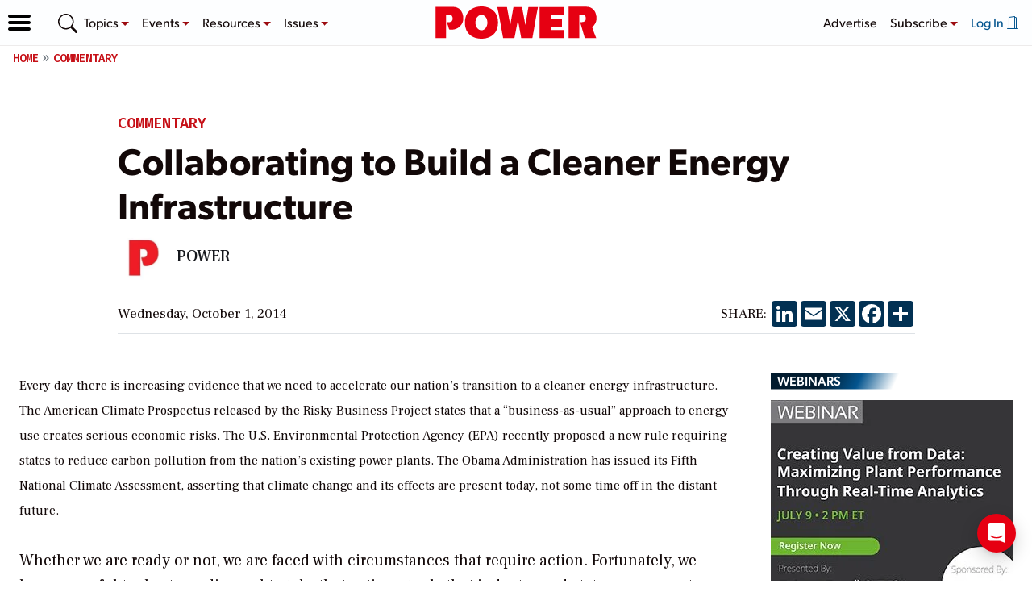

--- FILE ---
content_type: text/html; charset=UTF-8
request_url: https://www.powermag.com/collaborating-to-build-a-cleaner-energy-infrastructure/?itm_source=parsely-api
body_size: 58441
content:
<!doctype html>
<html lang="en-US">
<head>
	<meta charset="UTF-8" /><script type="text/javascript">(window.NREUM||(NREUM={})).init={privacy:{cookies_enabled:true},ajax:{deny_list:[]},session_trace:{sampling_rate:0.0,mode:"FIXED_RATE",enabled:true,error_sampling_rate:0.0},feature_flags:["soft_nav"],distributed_tracing:{enabled:true}};(window.NREUM||(NREUM={})).loader_config={agentID:"198502350",accountID:"2493041",trustKey:"66686",xpid:"VgIOUlZXCRABXVlXBwMFUlA=",licenseKey:"e35bf103e0",applicationID:"198502244",browserID:"198502350"};;/*! For license information please see nr-loader-spa-1.308.0.min.js.LICENSE.txt */
(()=>{var e,t,r={384:(e,t,r)=>{"use strict";r.d(t,{NT:()=>a,US:()=>u,Zm:()=>o,bQ:()=>d,dV:()=>c,pV:()=>l});var n=r(6154),i=r(1863),s=r(1910);const a={beacon:"bam.nr-data.net",errorBeacon:"bam.nr-data.net"};function o(){return n.gm.NREUM||(n.gm.NREUM={}),void 0===n.gm.newrelic&&(n.gm.newrelic=n.gm.NREUM),n.gm.NREUM}function c(){let e=o();return e.o||(e.o={ST:n.gm.setTimeout,SI:n.gm.setImmediate||n.gm.setInterval,CT:n.gm.clearTimeout,XHR:n.gm.XMLHttpRequest,REQ:n.gm.Request,EV:n.gm.Event,PR:n.gm.Promise,MO:n.gm.MutationObserver,FETCH:n.gm.fetch,WS:n.gm.WebSocket},(0,s.i)(...Object.values(e.o))),e}function d(e,t){let r=o();r.initializedAgents??={},t.initializedAt={ms:(0,i.t)(),date:new Date},r.initializedAgents[e]=t}function u(e,t){o()[e]=t}function l(){return function(){let e=o();const t=e.info||{};e.info={beacon:a.beacon,errorBeacon:a.errorBeacon,...t}}(),function(){let e=o();const t=e.init||{};e.init={...t}}(),c(),function(){let e=o();const t=e.loader_config||{};e.loader_config={...t}}(),o()}},782:(e,t,r)=>{"use strict";r.d(t,{T:()=>n});const n=r(860).K7.pageViewTiming},860:(e,t,r)=>{"use strict";r.d(t,{$J:()=>u,K7:()=>c,P3:()=>d,XX:()=>i,Yy:()=>o,df:()=>s,qY:()=>n,v4:()=>a});const n="events",i="jserrors",s="browser/blobs",a="rum",o="browser/logs",c={ajax:"ajax",genericEvents:"generic_events",jserrors:i,logging:"logging",metrics:"metrics",pageAction:"page_action",pageViewEvent:"page_view_event",pageViewTiming:"page_view_timing",sessionReplay:"session_replay",sessionTrace:"session_trace",softNav:"soft_navigations",spa:"spa"},d={[c.pageViewEvent]:1,[c.pageViewTiming]:2,[c.metrics]:3,[c.jserrors]:4,[c.spa]:5,[c.ajax]:6,[c.sessionTrace]:7,[c.softNav]:8,[c.sessionReplay]:9,[c.logging]:10,[c.genericEvents]:11},u={[c.pageViewEvent]:a,[c.pageViewTiming]:n,[c.ajax]:n,[c.spa]:n,[c.softNav]:n,[c.metrics]:i,[c.jserrors]:i,[c.sessionTrace]:s,[c.sessionReplay]:s,[c.logging]:o,[c.genericEvents]:"ins"}},944:(e,t,r)=>{"use strict";r.d(t,{R:()=>i});var n=r(3241);function i(e,t){"function"==typeof console.debug&&(console.debug("New Relic Warning: https://github.com/newrelic/newrelic-browser-agent/blob/main/docs/warning-codes.md#".concat(e),t),(0,n.W)({agentIdentifier:null,drained:null,type:"data",name:"warn",feature:"warn",data:{code:e,secondary:t}}))}},993:(e,t,r)=>{"use strict";r.d(t,{A$:()=>s,ET:()=>a,TZ:()=>o,p_:()=>i});var n=r(860);const i={ERROR:"ERROR",WARN:"WARN",INFO:"INFO",DEBUG:"DEBUG",TRACE:"TRACE"},s={OFF:0,ERROR:1,WARN:2,INFO:3,DEBUG:4,TRACE:5},a="log",o=n.K7.logging},1541:(e,t,r)=>{"use strict";r.d(t,{U:()=>i,f:()=>n});const n={MFE:"MFE",BA:"BA"};function i(e,t){if(2!==t?.harvestEndpointVersion)return{};const r=t.agentRef.runtime.appMetadata.agents[0].entityGuid;return e?{"source.id":e.id,"source.name":e.name,"source.type":e.type,"parent.id":e.parent?.id||r,"parent.type":e.parent?.type||n.BA}:{"entity.guid":r,appId:t.agentRef.info.applicationID}}},1687:(e,t,r)=>{"use strict";r.d(t,{Ak:()=>d,Ze:()=>h,x3:()=>u});var n=r(3241),i=r(7836),s=r(3606),a=r(860),o=r(2646);const c={};function d(e,t){const r={staged:!1,priority:a.P3[t]||0};l(e),c[e].get(t)||c[e].set(t,r)}function u(e,t){e&&c[e]&&(c[e].get(t)&&c[e].delete(t),p(e,t,!1),c[e].size&&f(e))}function l(e){if(!e)throw new Error("agentIdentifier required");c[e]||(c[e]=new Map)}function h(e="",t="feature",r=!1){if(l(e),!e||!c[e].get(t)||r)return p(e,t);c[e].get(t).staged=!0,f(e)}function f(e){const t=Array.from(c[e]);t.every(([e,t])=>t.staged)&&(t.sort((e,t)=>e[1].priority-t[1].priority),t.forEach(([t])=>{c[e].delete(t),p(e,t)}))}function p(e,t,r=!0){const a=e?i.ee.get(e):i.ee,c=s.i.handlers;if(!a.aborted&&a.backlog&&c){if((0,n.W)({agentIdentifier:e,type:"lifecycle",name:"drain",feature:t}),r){const e=a.backlog[t],r=c[t];if(r){for(let t=0;e&&t<e.length;++t)g(e[t],r);Object.entries(r).forEach(([e,t])=>{Object.values(t||{}).forEach(t=>{t[0]?.on&&t[0]?.context()instanceof o.y&&t[0].on(e,t[1])})})}}a.isolatedBacklog||delete c[t],a.backlog[t]=null,a.emit("drain-"+t,[])}}function g(e,t){var r=e[1];Object.values(t[r]||{}).forEach(t=>{var r=e[0];if(t[0]===r){var n=t[1],i=e[3],s=e[2];n.apply(i,s)}})}},1738:(e,t,r)=>{"use strict";r.d(t,{U:()=>f,Y:()=>h});var n=r(3241),i=r(9908),s=r(1863),a=r(944),o=r(5701),c=r(3969),d=r(8362),u=r(860),l=r(4261);function h(e,t,r,s){const h=s||r;!h||h[e]&&h[e]!==d.d.prototype[e]||(h[e]=function(){(0,i.p)(c.xV,["API/"+e+"/called"],void 0,u.K7.metrics,r.ee),(0,n.W)({agentIdentifier:r.agentIdentifier,drained:!!o.B?.[r.agentIdentifier],type:"data",name:"api",feature:l.Pl+e,data:{}});try{return t.apply(this,arguments)}catch(e){(0,a.R)(23,e)}})}function f(e,t,r,n,a){const o=e.info;null===r?delete o.jsAttributes[t]:o.jsAttributes[t]=r,(a||null===r)&&(0,i.p)(l.Pl+n,[(0,s.t)(),t,r],void 0,"session",e.ee)}},1741:(e,t,r)=>{"use strict";r.d(t,{W:()=>s});var n=r(944),i=r(4261);class s{#e(e,...t){if(this[e]!==s.prototype[e])return this[e](...t);(0,n.R)(35,e)}addPageAction(e,t){return this.#e(i.hG,e,t)}register(e){return this.#e(i.eY,e)}recordCustomEvent(e,t){return this.#e(i.fF,e,t)}setPageViewName(e,t){return this.#e(i.Fw,e,t)}setCustomAttribute(e,t,r){return this.#e(i.cD,e,t,r)}noticeError(e,t){return this.#e(i.o5,e,t)}setUserId(e,t=!1){return this.#e(i.Dl,e,t)}setApplicationVersion(e){return this.#e(i.nb,e)}setErrorHandler(e){return this.#e(i.bt,e)}addRelease(e,t){return this.#e(i.k6,e,t)}log(e,t){return this.#e(i.$9,e,t)}start(){return this.#e(i.d3)}finished(e){return this.#e(i.BL,e)}recordReplay(){return this.#e(i.CH)}pauseReplay(){return this.#e(i.Tb)}addToTrace(e){return this.#e(i.U2,e)}setCurrentRouteName(e){return this.#e(i.PA,e)}interaction(e){return this.#e(i.dT,e)}wrapLogger(e,t,r){return this.#e(i.Wb,e,t,r)}measure(e,t){return this.#e(i.V1,e,t)}consent(e){return this.#e(i.Pv,e)}}},1863:(e,t,r)=>{"use strict";function n(){return Math.floor(performance.now())}r.d(t,{t:()=>n})},1910:(e,t,r)=>{"use strict";r.d(t,{i:()=>s});var n=r(944);const i=new Map;function s(...e){return e.every(e=>{if(i.has(e))return i.get(e);const t="function"==typeof e?e.toString():"",r=t.includes("[native code]"),s=t.includes("nrWrapper");return r||s||(0,n.R)(64,e?.name||t),i.set(e,r),r})}},2555:(e,t,r)=>{"use strict";r.d(t,{D:()=>o,f:()=>a});var n=r(384),i=r(8122);const s={beacon:n.NT.beacon,errorBeacon:n.NT.errorBeacon,licenseKey:void 0,applicationID:void 0,sa:void 0,queueTime:void 0,applicationTime:void 0,ttGuid:void 0,user:void 0,account:void 0,product:void 0,extra:void 0,jsAttributes:{},userAttributes:void 0,atts:void 0,transactionName:void 0,tNamePlain:void 0};function a(e){try{return!!e.licenseKey&&!!e.errorBeacon&&!!e.applicationID}catch(e){return!1}}const o=e=>(0,i.a)(e,s)},2614:(e,t,r)=>{"use strict";r.d(t,{BB:()=>a,H3:()=>n,g:()=>d,iL:()=>c,tS:()=>o,uh:()=>i,wk:()=>s});const n="NRBA",i="SESSION",s=144e5,a=18e5,o={STARTED:"session-started",PAUSE:"session-pause",RESET:"session-reset",RESUME:"session-resume",UPDATE:"session-update"},c={SAME_TAB:"same-tab",CROSS_TAB:"cross-tab"},d={OFF:0,FULL:1,ERROR:2}},2646:(e,t,r)=>{"use strict";r.d(t,{y:()=>n});class n{constructor(e){this.contextId=e}}},2843:(e,t,r)=>{"use strict";r.d(t,{G:()=>s,u:()=>i});var n=r(3878);function i(e,t=!1,r,i){(0,n.DD)("visibilitychange",function(){if(t)return void("hidden"===document.visibilityState&&e());e(document.visibilityState)},r,i)}function s(e,t,r){(0,n.sp)("pagehide",e,t,r)}},3241:(e,t,r)=>{"use strict";r.d(t,{W:()=>s});var n=r(6154);const i="newrelic";function s(e={}){try{n.gm.dispatchEvent(new CustomEvent(i,{detail:e}))}catch(e){}}},3304:(e,t,r)=>{"use strict";r.d(t,{A:()=>s});var n=r(7836);const i=()=>{const e=new WeakSet;return(t,r)=>{if("object"==typeof r&&null!==r){if(e.has(r))return;e.add(r)}return r}};function s(e){try{return JSON.stringify(e,i())??""}catch(e){try{n.ee.emit("internal-error",[e])}catch(e){}return""}}},3333:(e,t,r)=>{"use strict";r.d(t,{$v:()=>u,TZ:()=>n,Xh:()=>c,Zp:()=>i,kd:()=>d,mq:()=>o,nf:()=>a,qN:()=>s});const n=r(860).K7.genericEvents,i=["auxclick","click","copy","keydown","paste","scrollend"],s=["focus","blur"],a=4,o=1e3,c=2e3,d=["PageAction","UserAction","BrowserPerformance"],u={RESOURCES:"experimental.resources",REGISTER:"register"}},3434:(e,t,r)=>{"use strict";r.d(t,{Jt:()=>s,YM:()=>d});var n=r(7836),i=r(5607);const s="nr@original:".concat(i.W),a=50;var o=Object.prototype.hasOwnProperty,c=!1;function d(e,t){return e||(e=n.ee),r.inPlace=function(e,t,n,i,s){n||(n="");const a="-"===n.charAt(0);for(let o=0;o<t.length;o++){const c=t[o],d=e[c];l(d)||(e[c]=r(d,a?c+n:n,i,c,s))}},r.flag=s,r;function r(t,r,n,c,d){return l(t)?t:(r||(r=""),nrWrapper[s]=t,function(e,t,r){if(Object.defineProperty&&Object.keys)try{return Object.keys(e).forEach(function(r){Object.defineProperty(t,r,{get:function(){return e[r]},set:function(t){return e[r]=t,t}})}),t}catch(e){u([e],r)}for(var n in e)o.call(e,n)&&(t[n]=e[n])}(t,nrWrapper,e),nrWrapper);function nrWrapper(){var s,o,l,h;let f;try{o=this,s=[...arguments],l="function"==typeof n?n(s,o):n||{}}catch(t){u([t,"",[s,o,c],l],e)}i(r+"start",[s,o,c],l,d);const p=performance.now();let g;try{return h=t.apply(o,s),g=performance.now(),h}catch(e){throw g=performance.now(),i(r+"err",[s,o,e],l,d),f=e,f}finally{const e=g-p,t={start:p,end:g,duration:e,isLongTask:e>=a,methodName:c,thrownError:f};t.isLongTask&&i("long-task",[t,o],l,d),i(r+"end",[s,o,h],l,d)}}}function i(r,n,i,s){if(!c||t){var a=c;c=!0;try{e.emit(r,n,i,t,s)}catch(t){u([t,r,n,i],e)}c=a}}}function u(e,t){t||(t=n.ee);try{t.emit("internal-error",e)}catch(e){}}function l(e){return!(e&&"function"==typeof e&&e.apply&&!e[s])}},3606:(e,t,r)=>{"use strict";r.d(t,{i:()=>s});var n=r(9908);s.on=a;var i=s.handlers={};function s(e,t,r,s){a(s||n.d,i,e,t,r)}function a(e,t,r,i,s){s||(s="feature"),e||(e=n.d);var a=t[s]=t[s]||{};(a[r]=a[r]||[]).push([e,i])}},3738:(e,t,r)=>{"use strict";r.d(t,{He:()=>i,Kp:()=>o,Lc:()=>d,Rz:()=>u,TZ:()=>n,bD:()=>s,d3:()=>a,jx:()=>l,sl:()=>h,uP:()=>c});const n=r(860).K7.sessionTrace,i="bstResource",s="resource",a="-start",o="-end",c="fn"+a,d="fn"+o,u="pushState",l=1e3,h=3e4},3785:(e,t,r)=>{"use strict";r.d(t,{R:()=>c,b:()=>d});var n=r(9908),i=r(1863),s=r(860),a=r(3969),o=r(993);function c(e,t,r={},c=o.p_.INFO,d=!0,u,l=(0,i.t)()){(0,n.p)(a.xV,["API/logging/".concat(c.toLowerCase(),"/called")],void 0,s.K7.metrics,e),(0,n.p)(o.ET,[l,t,r,c,d,u],void 0,s.K7.logging,e)}function d(e){return"string"==typeof e&&Object.values(o.p_).some(t=>t===e.toUpperCase().trim())}},3878:(e,t,r)=>{"use strict";function n(e,t){return{capture:e,passive:!1,signal:t}}function i(e,t,r=!1,i){window.addEventListener(e,t,n(r,i))}function s(e,t,r=!1,i){document.addEventListener(e,t,n(r,i))}r.d(t,{DD:()=>s,jT:()=>n,sp:()=>i})},3962:(e,t,r)=>{"use strict";r.d(t,{AM:()=>a,O2:()=>l,OV:()=>s,Qu:()=>h,TZ:()=>c,ih:()=>f,pP:()=>o,t1:()=>u,tC:()=>i,wD:()=>d});var n=r(860);const i=["click","keydown","submit"],s="popstate",a="api",o="initialPageLoad",c=n.K7.softNav,d=5e3,u=500,l={INITIAL_PAGE_LOAD:"",ROUTE_CHANGE:1,UNSPECIFIED:2},h={INTERACTION:1,AJAX:2,CUSTOM_END:3,CUSTOM_TRACER:4},f={IP:"in progress",PF:"pending finish",FIN:"finished",CAN:"cancelled"}},3969:(e,t,r)=>{"use strict";r.d(t,{TZ:()=>n,XG:()=>o,rs:()=>i,xV:()=>a,z_:()=>s});const n=r(860).K7.metrics,i="sm",s="cm",a="storeSupportabilityMetrics",o="storeEventMetrics"},4234:(e,t,r)=>{"use strict";r.d(t,{W:()=>s});var n=r(7836),i=r(1687);class s{constructor(e,t){this.agentIdentifier=e,this.ee=n.ee.get(e),this.featureName=t,this.blocked=!1}deregisterDrain(){(0,i.x3)(this.agentIdentifier,this.featureName)}}},4261:(e,t,r)=>{"use strict";r.d(t,{$9:()=>u,BL:()=>c,CH:()=>p,Dl:()=>R,Fw:()=>w,PA:()=>v,Pl:()=>n,Pv:()=>A,Tb:()=>h,U2:()=>a,V1:()=>E,Wb:()=>T,bt:()=>y,cD:()=>b,d3:()=>x,dT:()=>d,eY:()=>g,fF:()=>f,hG:()=>s,hw:()=>i,k6:()=>o,nb:()=>m,o5:()=>l});const n="api-",i=n+"ixn-",s="addPageAction",a="addToTrace",o="addRelease",c="finished",d="interaction",u="log",l="noticeError",h="pauseReplay",f="recordCustomEvent",p="recordReplay",g="register",m="setApplicationVersion",v="setCurrentRouteName",b="setCustomAttribute",y="setErrorHandler",w="setPageViewName",R="setUserId",x="start",T="wrapLogger",E="measure",A="consent"},5205:(e,t,r)=>{"use strict";r.d(t,{j:()=>S});var n=r(384),i=r(1741);var s=r(2555),a=r(3333);const o=e=>{if(!e||"string"!=typeof e)return!1;try{document.createDocumentFragment().querySelector(e)}catch{return!1}return!0};var c=r(2614),d=r(944),u=r(8122);const l="[data-nr-mask]",h=e=>(0,u.a)(e,(()=>{const e={feature_flags:[],experimental:{allow_registered_children:!1,resources:!1},mask_selector:"*",block_selector:"[data-nr-block]",mask_input_options:{color:!1,date:!1,"datetime-local":!1,email:!1,month:!1,number:!1,range:!1,search:!1,tel:!1,text:!1,time:!1,url:!1,week:!1,textarea:!1,select:!1,password:!0}};return{ajax:{deny_list:void 0,block_internal:!0,enabled:!0,autoStart:!0},api:{get allow_registered_children(){return e.feature_flags.includes(a.$v.REGISTER)||e.experimental.allow_registered_children},set allow_registered_children(t){e.experimental.allow_registered_children=t},duplicate_registered_data:!1},browser_consent_mode:{enabled:!1},distributed_tracing:{enabled:void 0,exclude_newrelic_header:void 0,cors_use_newrelic_header:void 0,cors_use_tracecontext_headers:void 0,allowed_origins:void 0},get feature_flags(){return e.feature_flags},set feature_flags(t){e.feature_flags=t},generic_events:{enabled:!0,autoStart:!0},harvest:{interval:30},jserrors:{enabled:!0,autoStart:!0},logging:{enabled:!0,autoStart:!0},metrics:{enabled:!0,autoStart:!0},obfuscate:void 0,page_action:{enabled:!0},page_view_event:{enabled:!0,autoStart:!0},page_view_timing:{enabled:!0,autoStart:!0},performance:{capture_marks:!1,capture_measures:!1,capture_detail:!0,resources:{get enabled(){return e.feature_flags.includes(a.$v.RESOURCES)||e.experimental.resources},set enabled(t){e.experimental.resources=t},asset_types:[],first_party_domains:[],ignore_newrelic:!0}},privacy:{cookies_enabled:!0},proxy:{assets:void 0,beacon:void 0},session:{expiresMs:c.wk,inactiveMs:c.BB},session_replay:{autoStart:!0,enabled:!1,preload:!1,sampling_rate:10,error_sampling_rate:100,collect_fonts:!1,inline_images:!1,fix_stylesheets:!0,mask_all_inputs:!0,get mask_text_selector(){return e.mask_selector},set mask_text_selector(t){o(t)?e.mask_selector="".concat(t,",").concat(l):""===t||null===t?e.mask_selector=l:(0,d.R)(5,t)},get block_class(){return"nr-block"},get ignore_class(){return"nr-ignore"},get mask_text_class(){return"nr-mask"},get block_selector(){return e.block_selector},set block_selector(t){o(t)?e.block_selector+=",".concat(t):""!==t&&(0,d.R)(6,t)},get mask_input_options(){return e.mask_input_options},set mask_input_options(t){t&&"object"==typeof t?e.mask_input_options={...t,password:!0}:(0,d.R)(7,t)}},session_trace:{enabled:!0,autoStart:!0},soft_navigations:{enabled:!0,autoStart:!0},spa:{enabled:!0,autoStart:!0},ssl:void 0,user_actions:{enabled:!0,elementAttributes:["id","className","tagName","type"]}}})());var f=r(6154),p=r(9324);let g=0;const m={buildEnv:p.F3,distMethod:p.Xs,version:p.xv,originTime:f.WN},v={consented:!1},b={appMetadata:{},get consented(){return this.session?.state?.consent||v.consented},set consented(e){v.consented=e},customTransaction:void 0,denyList:void 0,disabled:!1,harvester:void 0,isolatedBacklog:!1,isRecording:!1,loaderType:void 0,maxBytes:3e4,obfuscator:void 0,onerror:void 0,ptid:void 0,releaseIds:{},session:void 0,timeKeeper:void 0,registeredEntities:[],jsAttributesMetadata:{bytes:0},get harvestCount(){return++g}},y=e=>{const t=(0,u.a)(e,b),r=Object.keys(m).reduce((e,t)=>(e[t]={value:m[t],writable:!1,configurable:!0,enumerable:!0},e),{});return Object.defineProperties(t,r)};var w=r(5701);const R=e=>{const t=e.startsWith("http");e+="/",r.p=t?e:"https://"+e};var x=r(7836),T=r(3241);const E={accountID:void 0,trustKey:void 0,agentID:void 0,licenseKey:void 0,applicationID:void 0,xpid:void 0},A=e=>(0,u.a)(e,E),_=new Set;function S(e,t={},r,a){let{init:o,info:c,loader_config:d,runtime:u={},exposed:l=!0}=t;if(!c){const e=(0,n.pV)();o=e.init,c=e.info,d=e.loader_config}e.init=h(o||{}),e.loader_config=A(d||{}),c.jsAttributes??={},f.bv&&(c.jsAttributes.isWorker=!0),e.info=(0,s.D)(c);const p=e.init,g=[c.beacon,c.errorBeacon];_.has(e.agentIdentifier)||(p.proxy.assets&&(R(p.proxy.assets),g.push(p.proxy.assets)),p.proxy.beacon&&g.push(p.proxy.beacon),e.beacons=[...g],function(e){const t=(0,n.pV)();Object.getOwnPropertyNames(i.W.prototype).forEach(r=>{const n=i.W.prototype[r];if("function"!=typeof n||"constructor"===n)return;let s=t[r];e[r]&&!1!==e.exposed&&"micro-agent"!==e.runtime?.loaderType&&(t[r]=(...t)=>{const n=e[r](...t);return s?s(...t):n})})}(e),(0,n.US)("activatedFeatures",w.B)),u.denyList=[...p.ajax.deny_list||[],...p.ajax.block_internal?g:[]],u.ptid=e.agentIdentifier,u.loaderType=r,e.runtime=y(u),_.has(e.agentIdentifier)||(e.ee=x.ee.get(e.agentIdentifier),e.exposed=l,(0,T.W)({agentIdentifier:e.agentIdentifier,drained:!!w.B?.[e.agentIdentifier],type:"lifecycle",name:"initialize",feature:void 0,data:e.config})),_.add(e.agentIdentifier)}},5270:(e,t,r)=>{"use strict";r.d(t,{Aw:()=>a,SR:()=>s,rF:()=>o});var n=r(384),i=r(7767);function s(e){return!!(0,n.dV)().o.MO&&(0,i.V)(e)&&!0===e?.session_trace.enabled}function a(e){return!0===e?.session_replay.preload&&s(e)}function o(e,t){try{if("string"==typeof t?.type){if("password"===t.type.toLowerCase())return"*".repeat(e?.length||0);if(void 0!==t?.dataset?.nrUnmask||t?.classList?.contains("nr-unmask"))return e}}catch(e){}return"string"==typeof e?e.replace(/[\S]/g,"*"):"*".repeat(e?.length||0)}},5289:(e,t,r)=>{"use strict";r.d(t,{GG:()=>a,Qr:()=>c,sB:()=>o});var n=r(3878),i=r(6389);function s(){return"undefined"==typeof document||"complete"===document.readyState}function a(e,t){if(s())return e();const r=(0,i.J)(e),a=setInterval(()=>{s()&&(clearInterval(a),r())},500);(0,n.sp)("load",r,t)}function o(e){if(s())return e();(0,n.DD)("DOMContentLoaded",e)}function c(e){if(s())return e();(0,n.sp)("popstate",e)}},5607:(e,t,r)=>{"use strict";r.d(t,{W:()=>n});const n=(0,r(9566).bz)()},5701:(e,t,r)=>{"use strict";r.d(t,{B:()=>s,t:()=>a});var n=r(3241);const i=new Set,s={};function a(e,t){const r=t.agentIdentifier;s[r]??={},e&&"object"==typeof e&&(i.has(r)||(t.ee.emit("rumresp",[e]),s[r]=e,i.add(r),(0,n.W)({agentIdentifier:r,loaded:!0,drained:!0,type:"lifecycle",name:"load",feature:void 0,data:e})))}},6154:(e,t,r)=>{"use strict";r.d(t,{OF:()=>d,RI:()=>i,WN:()=>h,bv:()=>s,eN:()=>f,gm:()=>a,lR:()=>l,m:()=>c,mw:()=>o,sb:()=>u});var n=r(1863);const i="undefined"!=typeof window&&!!window.document,s="undefined"!=typeof WorkerGlobalScope&&("undefined"!=typeof self&&self instanceof WorkerGlobalScope&&self.navigator instanceof WorkerNavigator||"undefined"!=typeof globalThis&&globalThis instanceof WorkerGlobalScope&&globalThis.navigator instanceof WorkerNavigator),a=i?window:"undefined"!=typeof WorkerGlobalScope&&("undefined"!=typeof self&&self instanceof WorkerGlobalScope&&self||"undefined"!=typeof globalThis&&globalThis instanceof WorkerGlobalScope&&globalThis),o=Boolean("hidden"===a?.document?.visibilityState),c=""+a?.location,d=/iPad|iPhone|iPod/.test(a.navigator?.userAgent),u=d&&"undefined"==typeof SharedWorker,l=(()=>{const e=a.navigator?.userAgent?.match(/Firefox[/\s](\d+\.\d+)/);return Array.isArray(e)&&e.length>=2?+e[1]:0})(),h=Date.now()-(0,n.t)(),f=()=>"undefined"!=typeof PerformanceNavigationTiming&&a?.performance?.getEntriesByType("navigation")?.[0]?.responseStart},6344:(e,t,r)=>{"use strict";r.d(t,{BB:()=>u,Qb:()=>l,TZ:()=>i,Ug:()=>a,Vh:()=>s,_s:()=>o,bc:()=>d,yP:()=>c});var n=r(2614);const i=r(860).K7.sessionReplay,s="errorDuringReplay",a=.12,o={DomContentLoaded:0,Load:1,FullSnapshot:2,IncrementalSnapshot:3,Meta:4,Custom:5},c={[n.g.ERROR]:15e3,[n.g.FULL]:3e5,[n.g.OFF]:0},d={RESET:{message:"Session was reset",sm:"Reset"},IMPORT:{message:"Recorder failed to import",sm:"Import"},TOO_MANY:{message:"429: Too Many Requests",sm:"Too-Many"},TOO_BIG:{message:"Payload was too large",sm:"Too-Big"},CROSS_TAB:{message:"Session Entity was set to OFF on another tab",sm:"Cross-Tab"},ENTITLEMENTS:{message:"Session Replay is not allowed and will not be started",sm:"Entitlement"}},u=5e3,l={API:"api",RESUME:"resume",SWITCH_TO_FULL:"switchToFull",INITIALIZE:"initialize",PRELOAD:"preload"}},6389:(e,t,r)=>{"use strict";function n(e,t=500,r={}){const n=r?.leading||!1;let i;return(...r)=>{n&&void 0===i&&(e.apply(this,r),i=setTimeout(()=>{i=clearTimeout(i)},t)),n||(clearTimeout(i),i=setTimeout(()=>{e.apply(this,r)},t))}}function i(e){let t=!1;return(...r)=>{t||(t=!0,e.apply(this,r))}}r.d(t,{J:()=>i,s:()=>n})},6630:(e,t,r)=>{"use strict";r.d(t,{T:()=>n});const n=r(860).K7.pageViewEvent},6774:(e,t,r)=>{"use strict";r.d(t,{T:()=>n});const n=r(860).K7.jserrors},7295:(e,t,r)=>{"use strict";r.d(t,{Xv:()=>a,gX:()=>i,iW:()=>s});var n=[];function i(e){if(!e||s(e))return!1;if(0===n.length)return!0;if("*"===n[0].hostname)return!1;for(var t=0;t<n.length;t++){var r=n[t];if(r.hostname.test(e.hostname)&&r.pathname.test(e.pathname))return!1}return!0}function s(e){return void 0===e.hostname}function a(e){if(n=[],e&&e.length)for(var t=0;t<e.length;t++){let r=e[t];if(!r)continue;if("*"===r)return void(n=[{hostname:"*"}]);0===r.indexOf("http://")?r=r.substring(7):0===r.indexOf("https://")&&(r=r.substring(8));const i=r.indexOf("/");let s,a;i>0?(s=r.substring(0,i),a=r.substring(i)):(s=r,a="*");let[c]=s.split(":");n.push({hostname:o(c),pathname:o(a,!0)})}}function o(e,t=!1){const r=e.replace(/[.+?^${}()|[\]\\]/g,e=>"\\"+e).replace(/\*/g,".*?");return new RegExp((t?"^":"")+r+"$")}},7485:(e,t,r)=>{"use strict";r.d(t,{D:()=>i});var n=r(6154);function i(e){if(0===(e||"").indexOf("data:"))return{protocol:"data"};try{const t=new URL(e,location.href),r={port:t.port,hostname:t.hostname,pathname:t.pathname,search:t.search,protocol:t.protocol.slice(0,t.protocol.indexOf(":")),sameOrigin:t.protocol===n.gm?.location?.protocol&&t.host===n.gm?.location?.host};return r.port&&""!==r.port||("http:"===t.protocol&&(r.port="80"),"https:"===t.protocol&&(r.port="443")),r.pathname&&""!==r.pathname?r.pathname.startsWith("/")||(r.pathname="/".concat(r.pathname)):r.pathname="/",r}catch(e){return{}}}},7699:(e,t,r)=>{"use strict";r.d(t,{It:()=>s,KC:()=>o,No:()=>i,qh:()=>a});var n=r(860);const i=16e3,s=1e6,a="SESSION_ERROR",o={[n.K7.logging]:!0,[n.K7.genericEvents]:!1,[n.K7.jserrors]:!1,[n.K7.ajax]:!1}},7767:(e,t,r)=>{"use strict";r.d(t,{V:()=>i});var n=r(6154);const i=e=>n.RI&&!0===e?.privacy.cookies_enabled},7836:(e,t,r)=>{"use strict";r.d(t,{P:()=>o,ee:()=>c});var n=r(384),i=r(8990),s=r(2646),a=r(5607);const o="nr@context:".concat(a.W),c=function e(t,r){var n={},a={},u={},l=!1;try{l=16===r.length&&d.initializedAgents?.[r]?.runtime.isolatedBacklog}catch(e){}var h={on:p,addEventListener:p,removeEventListener:function(e,t){var r=n[e];if(!r)return;for(var i=0;i<r.length;i++)r[i]===t&&r.splice(i,1)},emit:function(e,r,n,i,s){!1!==s&&(s=!0);if(c.aborted&&!i)return;t&&s&&t.emit(e,r,n);var o=f(n);g(e).forEach(e=>{e.apply(o,r)});var d=v()[a[e]];d&&d.push([h,e,r,o]);return o},get:m,listeners:g,context:f,buffer:function(e,t){const r=v();if(t=t||"feature",h.aborted)return;Object.entries(e||{}).forEach(([e,n])=>{a[n]=t,t in r||(r[t]=[])})},abort:function(){h._aborted=!0,Object.keys(h.backlog).forEach(e=>{delete h.backlog[e]})},isBuffering:function(e){return!!v()[a[e]]},debugId:r,backlog:l?{}:t&&"object"==typeof t.backlog?t.backlog:{},isolatedBacklog:l};return Object.defineProperty(h,"aborted",{get:()=>{let e=h._aborted||!1;return e||(t&&(e=t.aborted),e)}}),h;function f(e){return e&&e instanceof s.y?e:e?(0,i.I)(e,o,()=>new s.y(o)):new s.y(o)}function p(e,t){n[e]=g(e).concat(t)}function g(e){return n[e]||[]}function m(t){return u[t]=u[t]||e(h,t)}function v(){return h.backlog}}(void 0,"globalEE"),d=(0,n.Zm)();d.ee||(d.ee=c)},8122:(e,t,r)=>{"use strict";r.d(t,{a:()=>i});var n=r(944);function i(e,t){try{if(!e||"object"!=typeof e)return(0,n.R)(3);if(!t||"object"!=typeof t)return(0,n.R)(4);const r=Object.create(Object.getPrototypeOf(t),Object.getOwnPropertyDescriptors(t)),s=0===Object.keys(r).length?e:r;for(let a in s)if(void 0!==e[a])try{if(null===e[a]){r[a]=null;continue}Array.isArray(e[a])&&Array.isArray(t[a])?r[a]=Array.from(new Set([...e[a],...t[a]])):"object"==typeof e[a]&&"object"==typeof t[a]?r[a]=i(e[a],t[a]):r[a]=e[a]}catch(e){r[a]||(0,n.R)(1,e)}return r}catch(e){(0,n.R)(2,e)}}},8139:(e,t,r)=>{"use strict";r.d(t,{u:()=>h});var n=r(7836),i=r(3434),s=r(8990),a=r(6154);const o={},c=a.gm.XMLHttpRequest,d="addEventListener",u="removeEventListener",l="nr@wrapped:".concat(n.P);function h(e){var t=function(e){return(e||n.ee).get("events")}(e);if(o[t.debugId]++)return t;o[t.debugId]=1;var r=(0,i.YM)(t,!0);function h(e){r.inPlace(e,[d,u],"-",p)}function p(e,t){return e[1]}return"getPrototypeOf"in Object&&(a.RI&&f(document,h),c&&f(c.prototype,h),f(a.gm,h)),t.on(d+"-start",function(e,t){var n=e[1];if(null!==n&&("function"==typeof n||"object"==typeof n)&&"newrelic"!==e[0]){var i=(0,s.I)(n,l,function(){var e={object:function(){if("function"!=typeof n.handleEvent)return;return n.handleEvent.apply(n,arguments)},function:n}[typeof n];return e?r(e,"fn-",null,e.name||"anonymous"):n});this.wrapped=e[1]=i}}),t.on(u+"-start",function(e){e[1]=this.wrapped||e[1]}),t}function f(e,t,...r){let n=e;for(;"object"==typeof n&&!Object.prototype.hasOwnProperty.call(n,d);)n=Object.getPrototypeOf(n);n&&t(n,...r)}},8362:(e,t,r)=>{"use strict";r.d(t,{d:()=>s});var n=r(9566),i=r(1741);class s extends i.W{agentIdentifier=(0,n.LA)(16)}},8374:(e,t,r)=>{r.nc=(()=>{try{return document?.currentScript?.nonce}catch(e){}return""})()},8990:(e,t,r)=>{"use strict";r.d(t,{I:()=>i});var n=Object.prototype.hasOwnProperty;function i(e,t,r){if(n.call(e,t))return e[t];var i=r();if(Object.defineProperty&&Object.keys)try{return Object.defineProperty(e,t,{value:i,writable:!0,enumerable:!1}),i}catch(e){}return e[t]=i,i}},9119:(e,t,r)=>{"use strict";r.d(t,{L:()=>s});var n=/([^?#]*)[^#]*(#[^?]*|$).*/,i=/([^?#]*)().*/;function s(e,t){return e?e.replace(t?n:i,"$1$2"):e}},9300:(e,t,r)=>{"use strict";r.d(t,{T:()=>n});const n=r(860).K7.ajax},9324:(e,t,r)=>{"use strict";r.d(t,{AJ:()=>a,F3:()=>i,Xs:()=>s,Yq:()=>o,xv:()=>n});const n="1.308.0",i="PROD",s="CDN",a="@newrelic/rrweb",o="1.0.1"},9566:(e,t,r)=>{"use strict";r.d(t,{LA:()=>o,ZF:()=>c,bz:()=>a,el:()=>d});var n=r(6154);const i="xxxxxxxx-xxxx-4xxx-yxxx-xxxxxxxxxxxx";function s(e,t){return e?15&e[t]:16*Math.random()|0}function a(){const e=n.gm?.crypto||n.gm?.msCrypto;let t,r=0;return e&&e.getRandomValues&&(t=e.getRandomValues(new Uint8Array(30))),i.split("").map(e=>"x"===e?s(t,r++).toString(16):"y"===e?(3&s()|8).toString(16):e).join("")}function o(e){const t=n.gm?.crypto||n.gm?.msCrypto;let r,i=0;t&&t.getRandomValues&&(r=t.getRandomValues(new Uint8Array(e)));const a=[];for(var o=0;o<e;o++)a.push(s(r,i++).toString(16));return a.join("")}function c(){return o(16)}function d(){return o(32)}},9908:(e,t,r)=>{"use strict";r.d(t,{d:()=>n,p:()=>i});var n=r(7836).ee.get("handle");function i(e,t,r,i,s){s?(s.buffer([e],i),s.emit(e,t,r)):(n.buffer([e],i),n.emit(e,t,r))}}},n={};function i(e){var t=n[e];if(void 0!==t)return t.exports;var s=n[e]={exports:{}};return r[e](s,s.exports,i),s.exports}i.m=r,i.d=(e,t)=>{for(var r in t)i.o(t,r)&&!i.o(e,r)&&Object.defineProperty(e,r,{enumerable:!0,get:t[r]})},i.f={},i.e=e=>Promise.all(Object.keys(i.f).reduce((t,r)=>(i.f[r](e,t),t),[])),i.u=e=>({212:"nr-spa-compressor",249:"nr-spa-recorder",478:"nr-spa"}[e]+"-1.308.0.min.js"),i.o=(e,t)=>Object.prototype.hasOwnProperty.call(e,t),e={},t="NRBA-1.308.0.PROD:",i.l=(r,n,s,a)=>{if(e[r])e[r].push(n);else{var o,c;if(void 0!==s)for(var d=document.getElementsByTagName("script"),u=0;u<d.length;u++){var l=d[u];if(l.getAttribute("src")==r||l.getAttribute("data-webpack")==t+s){o=l;break}}if(!o){c=!0;var h={478:"sha512-RSfSVnmHk59T/uIPbdSE0LPeqcEdF4/+XhfJdBuccH5rYMOEZDhFdtnh6X6nJk7hGpzHd9Ujhsy7lZEz/ORYCQ==",249:"sha512-ehJXhmntm85NSqW4MkhfQqmeKFulra3klDyY0OPDUE+sQ3GokHlPh1pmAzuNy//3j4ac6lzIbmXLvGQBMYmrkg==",212:"sha512-B9h4CR46ndKRgMBcK+j67uSR2RCnJfGefU+A7FrgR/k42ovXy5x/MAVFiSvFxuVeEk/pNLgvYGMp1cBSK/G6Fg=="};(o=document.createElement("script")).charset="utf-8",i.nc&&o.setAttribute("nonce",i.nc),o.setAttribute("data-webpack",t+s),o.src=r,0!==o.src.indexOf(window.location.origin+"/")&&(o.crossOrigin="anonymous"),h[a]&&(o.integrity=h[a])}e[r]=[n];var f=(t,n)=>{o.onerror=o.onload=null,clearTimeout(p);var i=e[r];if(delete e[r],o.parentNode&&o.parentNode.removeChild(o),i&&i.forEach(e=>e(n)),t)return t(n)},p=setTimeout(f.bind(null,void 0,{type:"timeout",target:o}),12e4);o.onerror=f.bind(null,o.onerror),o.onload=f.bind(null,o.onload),c&&document.head.appendChild(o)}},i.r=e=>{"undefined"!=typeof Symbol&&Symbol.toStringTag&&Object.defineProperty(e,Symbol.toStringTag,{value:"Module"}),Object.defineProperty(e,"__esModule",{value:!0})},i.p="https://js-agent.newrelic.com/",(()=>{var e={38:0,788:0};i.f.j=(t,r)=>{var n=i.o(e,t)?e[t]:void 0;if(0!==n)if(n)r.push(n[2]);else{var s=new Promise((r,i)=>n=e[t]=[r,i]);r.push(n[2]=s);var a=i.p+i.u(t),o=new Error;i.l(a,r=>{if(i.o(e,t)&&(0!==(n=e[t])&&(e[t]=void 0),n)){var s=r&&("load"===r.type?"missing":r.type),a=r&&r.target&&r.target.src;o.message="Loading chunk "+t+" failed: ("+s+": "+a+")",o.name="ChunkLoadError",o.type=s,o.request=a,n[1](o)}},"chunk-"+t,t)}};var t=(t,r)=>{var n,s,[a,o,c]=r,d=0;if(a.some(t=>0!==e[t])){for(n in o)i.o(o,n)&&(i.m[n]=o[n]);if(c)c(i)}for(t&&t(r);d<a.length;d++)s=a[d],i.o(e,s)&&e[s]&&e[s][0](),e[s]=0},r=self["webpackChunk:NRBA-1.308.0.PROD"]=self["webpackChunk:NRBA-1.308.0.PROD"]||[];r.forEach(t.bind(null,0)),r.push=t.bind(null,r.push.bind(r))})(),(()=>{"use strict";i(8374);var e=i(8362),t=i(860);const r=Object.values(t.K7);var n=i(5205);var s=i(9908),a=i(1863),o=i(4261),c=i(1738);var d=i(1687),u=i(4234),l=i(5289),h=i(6154),f=i(944),p=i(5270),g=i(7767),m=i(6389),v=i(7699);class b extends u.W{constructor(e,t){super(e.agentIdentifier,t),this.agentRef=e,this.abortHandler=void 0,this.featAggregate=void 0,this.loadedSuccessfully=void 0,this.onAggregateImported=new Promise(e=>{this.loadedSuccessfully=e}),this.deferred=Promise.resolve(),!1===e.init[this.featureName].autoStart?this.deferred=new Promise((t,r)=>{this.ee.on("manual-start-all",(0,m.J)(()=>{(0,d.Ak)(e.agentIdentifier,this.featureName),t()}))}):(0,d.Ak)(e.agentIdentifier,t)}importAggregator(e,t,r={}){if(this.featAggregate)return;const n=async()=>{let n;await this.deferred;try{if((0,g.V)(e.init)){const{setupAgentSession:t}=await i.e(478).then(i.bind(i,8766));n=t(e)}}catch(e){(0,f.R)(20,e),this.ee.emit("internal-error",[e]),(0,s.p)(v.qh,[e],void 0,this.featureName,this.ee)}try{if(!this.#t(this.featureName,n,e.init))return(0,d.Ze)(this.agentIdentifier,this.featureName),void this.loadedSuccessfully(!1);const{Aggregate:i}=await t();this.featAggregate=new i(e,r),e.runtime.harvester.initializedAggregates.push(this.featAggregate),this.loadedSuccessfully(!0)}catch(e){(0,f.R)(34,e),this.abortHandler?.(),(0,d.Ze)(this.agentIdentifier,this.featureName,!0),this.loadedSuccessfully(!1),this.ee&&this.ee.abort()}};h.RI?(0,l.GG)(()=>n(),!0):n()}#t(e,r,n){if(this.blocked)return!1;switch(e){case t.K7.sessionReplay:return(0,p.SR)(n)&&!!r;case t.K7.sessionTrace:return!!r;default:return!0}}}var y=i(6630),w=i(2614),R=i(3241);class x extends b{static featureName=y.T;constructor(e){var t;super(e,y.T),this.setupInspectionEvents(e.agentIdentifier),t=e,(0,c.Y)(o.Fw,function(e,r){"string"==typeof e&&("/"!==e.charAt(0)&&(e="/"+e),t.runtime.customTransaction=(r||"http://custom.transaction")+e,(0,s.p)(o.Pl+o.Fw,[(0,a.t)()],void 0,void 0,t.ee))},t),this.importAggregator(e,()=>i.e(478).then(i.bind(i,2467)))}setupInspectionEvents(e){const t=(t,r)=>{t&&(0,R.W)({agentIdentifier:e,timeStamp:t.timeStamp,loaded:"complete"===t.target.readyState,type:"window",name:r,data:t.target.location+""})};(0,l.sB)(e=>{t(e,"DOMContentLoaded")}),(0,l.GG)(e=>{t(e,"load")}),(0,l.Qr)(e=>{t(e,"navigate")}),this.ee.on(w.tS.UPDATE,(t,r)=>{(0,R.W)({agentIdentifier:e,type:"lifecycle",name:"session",data:r})})}}var T=i(384);class E extends e.d{constructor(e){var t;(super(),h.gm)?(this.features={},(0,T.bQ)(this.agentIdentifier,this),this.desiredFeatures=new Set(e.features||[]),this.desiredFeatures.add(x),(0,n.j)(this,e,e.loaderType||"agent"),t=this,(0,c.Y)(o.cD,function(e,r,n=!1){if("string"==typeof e){if(["string","number","boolean"].includes(typeof r)||null===r)return(0,c.U)(t,e,r,o.cD,n);(0,f.R)(40,typeof r)}else(0,f.R)(39,typeof e)},t),function(e){(0,c.Y)(o.Dl,function(t,r=!1){if("string"!=typeof t&&null!==t)return void(0,f.R)(41,typeof t);const n=e.info.jsAttributes["enduser.id"];r&&null!=n&&n!==t?(0,s.p)(o.Pl+"setUserIdAndResetSession",[t],void 0,"session",e.ee):(0,c.U)(e,"enduser.id",t,o.Dl,!0)},e)}(this),function(e){(0,c.Y)(o.nb,function(t){if("string"==typeof t||null===t)return(0,c.U)(e,"application.version",t,o.nb,!1);(0,f.R)(42,typeof t)},e)}(this),function(e){(0,c.Y)(o.d3,function(){e.ee.emit("manual-start-all")},e)}(this),function(e){(0,c.Y)(o.Pv,function(t=!0){if("boolean"==typeof t){if((0,s.p)(o.Pl+o.Pv,[t],void 0,"session",e.ee),e.runtime.consented=t,t){const t=e.features.page_view_event;t.onAggregateImported.then(e=>{const r=t.featAggregate;e&&!r.sentRum&&r.sendRum()})}}else(0,f.R)(65,typeof t)},e)}(this),this.run()):(0,f.R)(21)}get config(){return{info:this.info,init:this.init,loader_config:this.loader_config,runtime:this.runtime}}get api(){return this}run(){try{const e=function(e){const t={};return r.forEach(r=>{t[r]=!!e[r]?.enabled}),t}(this.init),n=[...this.desiredFeatures];n.sort((e,r)=>t.P3[e.featureName]-t.P3[r.featureName]),n.forEach(r=>{if(!e[r.featureName]&&r.featureName!==t.K7.pageViewEvent)return;if(r.featureName===t.K7.spa)return void(0,f.R)(67);const n=function(e){switch(e){case t.K7.ajax:return[t.K7.jserrors];case t.K7.sessionTrace:return[t.K7.ajax,t.K7.pageViewEvent];case t.K7.sessionReplay:return[t.K7.sessionTrace];case t.K7.pageViewTiming:return[t.K7.pageViewEvent];default:return[]}}(r.featureName).filter(e=>!(e in this.features));n.length>0&&(0,f.R)(36,{targetFeature:r.featureName,missingDependencies:n}),this.features[r.featureName]=new r(this)})}catch(e){(0,f.R)(22,e);for(const e in this.features)this.features[e].abortHandler?.();const t=(0,T.Zm)();delete t.initializedAgents[this.agentIdentifier]?.features,delete this.sharedAggregator;return t.ee.get(this.agentIdentifier).abort(),!1}}}var A=i(2843),_=i(782);class S extends b{static featureName=_.T;constructor(e){super(e,_.T),h.RI&&((0,A.u)(()=>(0,s.p)("docHidden",[(0,a.t)()],void 0,_.T,this.ee),!0),(0,A.G)(()=>(0,s.p)("winPagehide",[(0,a.t)()],void 0,_.T,this.ee)),this.importAggregator(e,()=>i.e(478).then(i.bind(i,9917))))}}var O=i(3969);class I extends b{static featureName=O.TZ;constructor(e){super(e,O.TZ),h.RI&&document.addEventListener("securitypolicyviolation",e=>{(0,s.p)(O.xV,["Generic/CSPViolation/Detected"],void 0,this.featureName,this.ee)}),this.importAggregator(e,()=>i.e(478).then(i.bind(i,6555)))}}var N=i(6774),P=i(3878),k=i(3304);class D{constructor(e,t,r,n,i){this.name="UncaughtError",this.message="string"==typeof e?e:(0,k.A)(e),this.sourceURL=t,this.line=r,this.column=n,this.__newrelic=i}}function C(e){return M(e)?e:new D(void 0!==e?.message?e.message:e,e?.filename||e?.sourceURL,e?.lineno||e?.line,e?.colno||e?.col,e?.__newrelic,e?.cause)}function j(e){const t="Unhandled Promise Rejection: ";if(!e?.reason)return;if(M(e.reason)){try{e.reason.message.startsWith(t)||(e.reason.message=t+e.reason.message)}catch(e){}return C(e.reason)}const r=C(e.reason);return(r.message||"").startsWith(t)||(r.message=t+r.message),r}function L(e){if(e.error instanceof SyntaxError&&!/:\d+$/.test(e.error.stack?.trim())){const t=new D(e.message,e.filename,e.lineno,e.colno,e.error.__newrelic,e.cause);return t.name=SyntaxError.name,t}return M(e.error)?e.error:C(e)}function M(e){return e instanceof Error&&!!e.stack}function H(e,r,n,i,o=(0,a.t)()){"string"==typeof e&&(e=new Error(e)),(0,s.p)("err",[e,o,!1,r,n.runtime.isRecording,void 0,i],void 0,t.K7.jserrors,n.ee),(0,s.p)("uaErr",[],void 0,t.K7.genericEvents,n.ee)}var B=i(1541),K=i(993),W=i(3785);function U(e,{customAttributes:t={},level:r=K.p_.INFO}={},n,i,s=(0,a.t)()){(0,W.R)(n.ee,e,t,r,!1,i,s)}function F(e,r,n,i,c=(0,a.t)()){(0,s.p)(o.Pl+o.hG,[c,e,r,i],void 0,t.K7.genericEvents,n.ee)}function V(e,r,n,i,c=(0,a.t)()){const{start:d,end:u,customAttributes:l}=r||{},h={customAttributes:l||{}};if("object"!=typeof h.customAttributes||"string"!=typeof e||0===e.length)return void(0,f.R)(57);const p=(e,t)=>null==e?t:"number"==typeof e?e:e instanceof PerformanceMark?e.startTime:Number.NaN;if(h.start=p(d,0),h.end=p(u,c),Number.isNaN(h.start)||Number.isNaN(h.end))(0,f.R)(57);else{if(h.duration=h.end-h.start,!(h.duration<0))return(0,s.p)(o.Pl+o.V1,[h,e,i],void 0,t.K7.genericEvents,n.ee),h;(0,f.R)(58)}}function G(e,r={},n,i,c=(0,a.t)()){(0,s.p)(o.Pl+o.fF,[c,e,r,i],void 0,t.K7.genericEvents,n.ee)}function z(e){(0,c.Y)(o.eY,function(t){return Y(e,t)},e)}function Y(e,r,n){(0,f.R)(54,"newrelic.register"),r||={},r.type=B.f.MFE,r.licenseKey||=e.info.licenseKey,r.blocked=!1,r.parent=n||{},Array.isArray(r.tags)||(r.tags=[]);const i={};r.tags.forEach(e=>{"name"!==e&&"id"!==e&&(i["source.".concat(e)]=!0)}),r.isolated??=!0;let o=()=>{};const c=e.runtime.registeredEntities;if(!r.isolated){const e=c.find(({metadata:{target:{id:e}}})=>e===r.id&&!r.isolated);if(e)return e}const d=e=>{r.blocked=!0,o=e};function u(e){return"string"==typeof e&&!!e.trim()&&e.trim().length<501||"number"==typeof e}e.init.api.allow_registered_children||d((0,m.J)(()=>(0,f.R)(55))),u(r.id)&&u(r.name)||d((0,m.J)(()=>(0,f.R)(48,r)));const l={addPageAction:(t,n={})=>g(F,[t,{...i,...n},e],r),deregister:()=>{d((0,m.J)(()=>(0,f.R)(68)))},log:(t,n={})=>g(U,[t,{...n,customAttributes:{...i,...n.customAttributes||{}}},e],r),measure:(t,n={})=>g(V,[t,{...n,customAttributes:{...i,...n.customAttributes||{}}},e],r),noticeError:(t,n={})=>g(H,[t,{...i,...n},e],r),register:(t={})=>g(Y,[e,t],l.metadata.target),recordCustomEvent:(t,n={})=>g(G,[t,{...i,...n},e],r),setApplicationVersion:e=>p("application.version",e),setCustomAttribute:(e,t)=>p(e,t),setUserId:e=>p("enduser.id",e),metadata:{customAttributes:i,target:r}},h=()=>(r.blocked&&o(),r.blocked);h()||c.push(l);const p=(e,t)=>{h()||(i[e]=t)},g=(r,n,i)=>{if(h())return;const o=(0,a.t)();(0,s.p)(O.xV,["API/register/".concat(r.name,"/called")],void 0,t.K7.metrics,e.ee);try{if(e.init.api.duplicate_registered_data&&"register"!==r.name){let e=n;if(n[1]instanceof Object){const t={"child.id":i.id,"child.type":i.type};e="customAttributes"in n[1]?[n[0],{...n[1],customAttributes:{...n[1].customAttributes,...t}},...n.slice(2)]:[n[0],{...n[1],...t},...n.slice(2)]}r(...e,void 0,o)}return r(...n,i,o)}catch(e){(0,f.R)(50,e)}};return l}class Z extends b{static featureName=N.T;constructor(e){var t;super(e,N.T),t=e,(0,c.Y)(o.o5,(e,r)=>H(e,r,t),t),function(e){(0,c.Y)(o.bt,function(t){e.runtime.onerror=t},e)}(e),function(e){let t=0;(0,c.Y)(o.k6,function(e,r){++t>10||(this.runtime.releaseIds[e.slice(-200)]=(""+r).slice(-200))},e)}(e),z(e);try{this.removeOnAbort=new AbortController}catch(e){}this.ee.on("internal-error",(t,r)=>{this.abortHandler&&(0,s.p)("ierr",[C(t),(0,a.t)(),!0,{},e.runtime.isRecording,r],void 0,this.featureName,this.ee)}),h.gm.addEventListener("unhandledrejection",t=>{this.abortHandler&&(0,s.p)("err",[j(t),(0,a.t)(),!1,{unhandledPromiseRejection:1},e.runtime.isRecording],void 0,this.featureName,this.ee)},(0,P.jT)(!1,this.removeOnAbort?.signal)),h.gm.addEventListener("error",t=>{this.abortHandler&&(0,s.p)("err",[L(t),(0,a.t)(),!1,{},e.runtime.isRecording],void 0,this.featureName,this.ee)},(0,P.jT)(!1,this.removeOnAbort?.signal)),this.abortHandler=this.#r,this.importAggregator(e,()=>i.e(478).then(i.bind(i,2176)))}#r(){this.removeOnAbort?.abort(),this.abortHandler=void 0}}var q=i(8990);let X=1;function J(e){const t=typeof e;return!e||"object"!==t&&"function"!==t?-1:e===h.gm?0:(0,q.I)(e,"nr@id",function(){return X++})}function Q(e){if("string"==typeof e&&e.length)return e.length;if("object"==typeof e){if("undefined"!=typeof ArrayBuffer&&e instanceof ArrayBuffer&&e.byteLength)return e.byteLength;if("undefined"!=typeof Blob&&e instanceof Blob&&e.size)return e.size;if(!("undefined"!=typeof FormData&&e instanceof FormData))try{return(0,k.A)(e).length}catch(e){return}}}var ee=i(8139),te=i(7836),re=i(3434);const ne={},ie=["open","send"];function se(e){var t=e||te.ee;const r=function(e){return(e||te.ee).get("xhr")}(t);if(void 0===h.gm.XMLHttpRequest)return r;if(ne[r.debugId]++)return r;ne[r.debugId]=1,(0,ee.u)(t);var n=(0,re.YM)(r),i=h.gm.XMLHttpRequest,s=h.gm.MutationObserver,a=h.gm.Promise,o=h.gm.setInterval,c="readystatechange",d=["onload","onerror","onabort","onloadstart","onloadend","onprogress","ontimeout"],u=[],l=h.gm.XMLHttpRequest=function(e){const t=new i(e),s=r.context(t);try{r.emit("new-xhr",[t],s),t.addEventListener(c,(a=s,function(){var e=this;e.readyState>3&&!a.resolved&&(a.resolved=!0,r.emit("xhr-resolved",[],e)),n.inPlace(e,d,"fn-",y)}),(0,P.jT)(!1))}catch(e){(0,f.R)(15,e);try{r.emit("internal-error",[e])}catch(e){}}var a;return t};function p(e,t){n.inPlace(t,["onreadystatechange"],"fn-",y)}if(function(e,t){for(var r in e)t[r]=e[r]}(i,l),l.prototype=i.prototype,n.inPlace(l.prototype,ie,"-xhr-",y),r.on("send-xhr-start",function(e,t){p(e,t),function(e){u.push(e),s&&(g?g.then(b):o?o(b):(m=-m,v.data=m))}(t)}),r.on("open-xhr-start",p),s){var g=a&&a.resolve();if(!o&&!a){var m=1,v=document.createTextNode(m);new s(b).observe(v,{characterData:!0})}}else t.on("fn-end",function(e){e[0]&&e[0].type===c||b()});function b(){for(var e=0;e<u.length;e++)p(0,u[e]);u.length&&(u=[])}function y(e,t){return t}return r}var ae="fetch-",oe=ae+"body-",ce=["arrayBuffer","blob","json","text","formData"],de=h.gm.Request,ue=h.gm.Response,le="prototype";const he={};function fe(e){const t=function(e){return(e||te.ee).get("fetch")}(e);if(!(de&&ue&&h.gm.fetch))return t;if(he[t.debugId]++)return t;function r(e,r,n){var i=e[r];"function"==typeof i&&(e[r]=function(){var e,r=[...arguments],s={};t.emit(n+"before-start",[r],s),s[te.P]&&s[te.P].dt&&(e=s[te.P].dt);var a=i.apply(this,r);return t.emit(n+"start",[r,e],a),a.then(function(e){return t.emit(n+"end",[null,e],a),e},function(e){throw t.emit(n+"end",[e],a),e})})}return he[t.debugId]=1,ce.forEach(e=>{r(de[le],e,oe),r(ue[le],e,oe)}),r(h.gm,"fetch",ae),t.on(ae+"end",function(e,r){var n=this;if(r){var i=r.headers.get("content-length");null!==i&&(n.rxSize=i),t.emit(ae+"done",[null,r],n)}else t.emit(ae+"done",[e],n)}),t}var pe=i(7485),ge=i(9566);class me{constructor(e){this.agentRef=e}generateTracePayload(e){const t=this.agentRef.loader_config;if(!this.shouldGenerateTrace(e)||!t)return null;var r=(t.accountID||"").toString()||null,n=(t.agentID||"").toString()||null,i=(t.trustKey||"").toString()||null;if(!r||!n)return null;var s=(0,ge.ZF)(),a=(0,ge.el)(),o=Date.now(),c={spanId:s,traceId:a,timestamp:o};return(e.sameOrigin||this.isAllowedOrigin(e)&&this.useTraceContextHeadersForCors())&&(c.traceContextParentHeader=this.generateTraceContextParentHeader(s,a),c.traceContextStateHeader=this.generateTraceContextStateHeader(s,o,r,n,i)),(e.sameOrigin&&!this.excludeNewrelicHeader()||!e.sameOrigin&&this.isAllowedOrigin(e)&&this.useNewrelicHeaderForCors())&&(c.newrelicHeader=this.generateTraceHeader(s,a,o,r,n,i)),c}generateTraceContextParentHeader(e,t){return"00-"+t+"-"+e+"-01"}generateTraceContextStateHeader(e,t,r,n,i){return i+"@nr=0-1-"+r+"-"+n+"-"+e+"----"+t}generateTraceHeader(e,t,r,n,i,s){if(!("function"==typeof h.gm?.btoa))return null;var a={v:[0,1],d:{ty:"Browser",ac:n,ap:i,id:e,tr:t,ti:r}};return s&&n!==s&&(a.d.tk=s),btoa((0,k.A)(a))}shouldGenerateTrace(e){return this.agentRef.init?.distributed_tracing?.enabled&&this.isAllowedOrigin(e)}isAllowedOrigin(e){var t=!1;const r=this.agentRef.init?.distributed_tracing;if(e.sameOrigin)t=!0;else if(r?.allowed_origins instanceof Array)for(var n=0;n<r.allowed_origins.length;n++){var i=(0,pe.D)(r.allowed_origins[n]);if(e.hostname===i.hostname&&e.protocol===i.protocol&&e.port===i.port){t=!0;break}}return t}excludeNewrelicHeader(){var e=this.agentRef.init?.distributed_tracing;return!!e&&!!e.exclude_newrelic_header}useNewrelicHeaderForCors(){var e=this.agentRef.init?.distributed_tracing;return!!e&&!1!==e.cors_use_newrelic_header}useTraceContextHeadersForCors(){var e=this.agentRef.init?.distributed_tracing;return!!e&&!!e.cors_use_tracecontext_headers}}var ve=i(9300),be=i(7295);function ye(e){return"string"==typeof e?e:e instanceof(0,T.dV)().o.REQ?e.url:h.gm?.URL&&e instanceof URL?e.href:void 0}var we=["load","error","abort","timeout"],Re=we.length,xe=(0,T.dV)().o.REQ,Te=(0,T.dV)().o.XHR;const Ee="X-NewRelic-App-Data";class Ae extends b{static featureName=ve.T;constructor(e){super(e,ve.T),this.dt=new me(e),this.handler=(e,t,r,n)=>(0,s.p)(e,t,r,n,this.ee);try{const e={xmlhttprequest:"xhr",fetch:"fetch",beacon:"beacon"};h.gm?.performance?.getEntriesByType("resource").forEach(r=>{if(r.initiatorType in e&&0!==r.responseStatus){const n={status:r.responseStatus},i={rxSize:r.transferSize,duration:Math.floor(r.duration),cbTime:0};_e(n,r.name),this.handler("xhr",[n,i,r.startTime,r.responseEnd,e[r.initiatorType]],void 0,t.K7.ajax)}})}catch(e){}fe(this.ee),se(this.ee),function(e,r,n,i){function o(e){var t=this;t.totalCbs=0,t.called=0,t.cbTime=0,t.end=T,t.ended=!1,t.xhrGuids={},t.lastSize=null,t.loadCaptureCalled=!1,t.params=this.params||{},t.metrics=this.metrics||{},t.latestLongtaskEnd=0,e.addEventListener("load",function(r){E(t,e)},(0,P.jT)(!1)),h.lR||e.addEventListener("progress",function(e){t.lastSize=e.loaded},(0,P.jT)(!1))}function c(e){this.params={method:e[0]},_e(this,e[1]),this.metrics={}}function d(t,r){e.loader_config.xpid&&this.sameOrigin&&r.setRequestHeader("X-NewRelic-ID",e.loader_config.xpid);var n=i.generateTracePayload(this.parsedOrigin);if(n){var s=!1;n.newrelicHeader&&(r.setRequestHeader("newrelic",n.newrelicHeader),s=!0),n.traceContextParentHeader&&(r.setRequestHeader("traceparent",n.traceContextParentHeader),n.traceContextStateHeader&&r.setRequestHeader("tracestate",n.traceContextStateHeader),s=!0),s&&(this.dt=n)}}function u(e,t){var n=this.metrics,i=e[0],s=this;if(n&&i){var o=Q(i);o&&(n.txSize=o)}this.startTime=(0,a.t)(),this.body=i,this.listener=function(e){try{"abort"!==e.type||s.loadCaptureCalled||(s.params.aborted=!0),("load"!==e.type||s.called===s.totalCbs&&(s.onloadCalled||"function"!=typeof t.onload)&&"function"==typeof s.end)&&s.end(t)}catch(e){try{r.emit("internal-error",[e])}catch(e){}}};for(var c=0;c<Re;c++)t.addEventListener(we[c],this.listener,(0,P.jT)(!1))}function l(e,t,r){this.cbTime+=e,t?this.onloadCalled=!0:this.called+=1,this.called!==this.totalCbs||!this.onloadCalled&&"function"==typeof r.onload||"function"!=typeof this.end||this.end(r)}function f(e,t){var r=""+J(e)+!!t;this.xhrGuids&&!this.xhrGuids[r]&&(this.xhrGuids[r]=!0,this.totalCbs+=1)}function p(e,t){var r=""+J(e)+!!t;this.xhrGuids&&this.xhrGuids[r]&&(delete this.xhrGuids[r],this.totalCbs-=1)}function g(){this.endTime=(0,a.t)()}function m(e,t){t instanceof Te&&"load"===e[0]&&r.emit("xhr-load-added",[e[1],e[2]],t)}function v(e,t){t instanceof Te&&"load"===e[0]&&r.emit("xhr-load-removed",[e[1],e[2]],t)}function b(e,t,r){t instanceof Te&&("onload"===r&&(this.onload=!0),("load"===(e[0]&&e[0].type)||this.onload)&&(this.xhrCbStart=(0,a.t)()))}function y(e,t){this.xhrCbStart&&r.emit("xhr-cb-time",[(0,a.t)()-this.xhrCbStart,this.onload,t],t)}function w(e){var t,r=e[1]||{};if("string"==typeof e[0]?0===(t=e[0]).length&&h.RI&&(t=""+h.gm.location.href):e[0]&&e[0].url?t=e[0].url:h.gm?.URL&&e[0]&&e[0]instanceof URL?t=e[0].href:"function"==typeof e[0].toString&&(t=e[0].toString()),"string"==typeof t&&0!==t.length){t&&(this.parsedOrigin=(0,pe.D)(t),this.sameOrigin=this.parsedOrigin.sameOrigin);var n=i.generateTracePayload(this.parsedOrigin);if(n&&(n.newrelicHeader||n.traceContextParentHeader))if(e[0]&&e[0].headers)o(e[0].headers,n)&&(this.dt=n);else{var s={};for(var a in r)s[a]=r[a];s.headers=new Headers(r.headers||{}),o(s.headers,n)&&(this.dt=n),e.length>1?e[1]=s:e.push(s)}}function o(e,t){var r=!1;return t.newrelicHeader&&(e.set("newrelic",t.newrelicHeader),r=!0),t.traceContextParentHeader&&(e.set("traceparent",t.traceContextParentHeader),t.traceContextStateHeader&&e.set("tracestate",t.traceContextStateHeader),r=!0),r}}function R(e,t){this.params={},this.metrics={},this.startTime=(0,a.t)(),this.dt=t,e.length>=1&&(this.target=e[0]),e.length>=2&&(this.opts=e[1]);var r=this.opts||{},n=this.target;_e(this,ye(n));var i=(""+(n&&n instanceof xe&&n.method||r.method||"GET")).toUpperCase();this.params.method=i,this.body=r.body,this.txSize=Q(r.body)||0}function x(e,r){if(this.endTime=(0,a.t)(),this.params||(this.params={}),(0,be.iW)(this.params))return;let i;this.params.status=r?r.status:0,"string"==typeof this.rxSize&&this.rxSize.length>0&&(i=+this.rxSize);const s={txSize:this.txSize,rxSize:i,duration:(0,a.t)()-this.startTime};n("xhr",[this.params,s,this.startTime,this.endTime,"fetch"],this,t.K7.ajax)}function T(e){const r=this.params,i=this.metrics;if(!this.ended){this.ended=!0;for(let t=0;t<Re;t++)e.removeEventListener(we[t],this.listener,!1);r.aborted||(0,be.iW)(r)||(i.duration=(0,a.t)()-this.startTime,this.loadCaptureCalled||4!==e.readyState?null==r.status&&(r.status=0):E(this,e),i.cbTime=this.cbTime,n("xhr",[r,i,this.startTime,this.endTime,"xhr"],this,t.K7.ajax))}}function E(e,n){e.params.status=n.status;var i=function(e,t){var r=e.responseType;return"json"===r&&null!==t?t:"arraybuffer"===r||"blob"===r||"json"===r?Q(e.response):"text"===r||""===r||void 0===r?Q(e.responseText):void 0}(n,e.lastSize);if(i&&(e.metrics.rxSize=i),e.sameOrigin&&n.getAllResponseHeaders().indexOf(Ee)>=0){var a=n.getResponseHeader(Ee);a&&((0,s.p)(O.rs,["Ajax/CrossApplicationTracing/Header/Seen"],void 0,t.K7.metrics,r),e.params.cat=a.split(", ").pop())}e.loadCaptureCalled=!0}r.on("new-xhr",o),r.on("open-xhr-start",c),r.on("open-xhr-end",d),r.on("send-xhr-start",u),r.on("xhr-cb-time",l),r.on("xhr-load-added",f),r.on("xhr-load-removed",p),r.on("xhr-resolved",g),r.on("addEventListener-end",m),r.on("removeEventListener-end",v),r.on("fn-end",y),r.on("fetch-before-start",w),r.on("fetch-start",R),r.on("fn-start",b),r.on("fetch-done",x)}(e,this.ee,this.handler,this.dt),this.importAggregator(e,()=>i.e(478).then(i.bind(i,3845)))}}function _e(e,t){var r=(0,pe.D)(t),n=e.params||e;n.hostname=r.hostname,n.port=r.port,n.protocol=r.protocol,n.host=r.hostname+":"+r.port,n.pathname=r.pathname,e.parsedOrigin=r,e.sameOrigin=r.sameOrigin}const Se={},Oe=["pushState","replaceState"];function Ie(e){const t=function(e){return(e||te.ee).get("history")}(e);return!h.RI||Se[t.debugId]++||(Se[t.debugId]=1,(0,re.YM)(t).inPlace(window.history,Oe,"-")),t}var Ne=i(3738);function Pe(e){(0,c.Y)(o.BL,function(r=Date.now()){const n=r-h.WN;n<0&&(0,f.R)(62,r),(0,s.p)(O.XG,[o.BL,{time:n}],void 0,t.K7.metrics,e.ee),e.addToTrace({name:o.BL,start:r,origin:"nr"}),(0,s.p)(o.Pl+o.hG,[n,o.BL],void 0,t.K7.genericEvents,e.ee)},e)}const{He:ke,bD:De,d3:Ce,Kp:je,TZ:Le,Lc:Me,uP:He,Rz:Be}=Ne;class Ke extends b{static featureName=Le;constructor(e){var r;super(e,Le),r=e,(0,c.Y)(o.U2,function(e){if(!(e&&"object"==typeof e&&e.name&&e.start))return;const n={n:e.name,s:e.start-h.WN,e:(e.end||e.start)-h.WN,o:e.origin||"",t:"api"};n.s<0||n.e<0||n.e<n.s?(0,f.R)(61,{start:n.s,end:n.e}):(0,s.p)("bstApi",[n],void 0,t.K7.sessionTrace,r.ee)},r),Pe(e);if(!(0,g.V)(e.init))return void this.deregisterDrain();const n=this.ee;let d;Ie(n),this.eventsEE=(0,ee.u)(n),this.eventsEE.on(He,function(e,t){this.bstStart=(0,a.t)()}),this.eventsEE.on(Me,function(e,r){(0,s.p)("bst",[e[0],r,this.bstStart,(0,a.t)()],void 0,t.K7.sessionTrace,n)}),n.on(Be+Ce,function(e){this.time=(0,a.t)(),this.startPath=location.pathname+location.hash}),n.on(Be+je,function(e){(0,s.p)("bstHist",[location.pathname+location.hash,this.startPath,this.time],void 0,t.K7.sessionTrace,n)});try{d=new PerformanceObserver(e=>{const r=e.getEntries();(0,s.p)(ke,[r],void 0,t.K7.sessionTrace,n)}),d.observe({type:De,buffered:!0})}catch(e){}this.importAggregator(e,()=>i.e(478).then(i.bind(i,6974)),{resourceObserver:d})}}var We=i(6344);class Ue extends b{static featureName=We.TZ;#n;recorder;constructor(e){var r;let n;super(e,We.TZ),r=e,(0,c.Y)(o.CH,function(){(0,s.p)(o.CH,[],void 0,t.K7.sessionReplay,r.ee)},r),function(e){(0,c.Y)(o.Tb,function(){(0,s.p)(o.Tb,[],void 0,t.K7.sessionReplay,e.ee)},e)}(e);try{n=JSON.parse(localStorage.getItem("".concat(w.H3,"_").concat(w.uh)))}catch(e){}(0,p.SR)(e.init)&&this.ee.on(o.CH,()=>this.#i()),this.#s(n)&&this.importRecorder().then(e=>{e.startRecording(We.Qb.PRELOAD,n?.sessionReplayMode)}),this.importAggregator(this.agentRef,()=>i.e(478).then(i.bind(i,6167)),this),this.ee.on("err",e=>{this.blocked||this.agentRef.runtime.isRecording&&(this.errorNoticed=!0,(0,s.p)(We.Vh,[e],void 0,this.featureName,this.ee))})}#s(e){return e&&(e.sessionReplayMode===w.g.FULL||e.sessionReplayMode===w.g.ERROR)||(0,p.Aw)(this.agentRef.init)}importRecorder(){return this.recorder?Promise.resolve(this.recorder):(this.#n??=Promise.all([i.e(478),i.e(249)]).then(i.bind(i,4866)).then(({Recorder:e})=>(this.recorder=new e(this),this.recorder)).catch(e=>{throw this.ee.emit("internal-error",[e]),this.blocked=!0,e}),this.#n)}#i(){this.blocked||(this.featAggregate?this.featAggregate.mode!==w.g.FULL&&this.featAggregate.initializeRecording(w.g.FULL,!0,We.Qb.API):this.importRecorder().then(()=>{this.recorder.startRecording(We.Qb.API,w.g.FULL)}))}}var Fe=i(3962);class Ve extends b{static featureName=Fe.TZ;constructor(e){if(super(e,Fe.TZ),function(e){const r=e.ee.get("tracer");function n(){}(0,c.Y)(o.dT,function(e){return(new n).get("object"==typeof e?e:{})},e);const i=n.prototype={createTracer:function(n,i){var o={},c=this,d="function"==typeof i;return(0,s.p)(O.xV,["API/createTracer/called"],void 0,t.K7.metrics,e.ee),function(){if(r.emit((d?"":"no-")+"fn-start",[(0,a.t)(),c,d],o),d)try{return i.apply(this,arguments)}catch(e){const t="string"==typeof e?new Error(e):e;throw r.emit("fn-err",[arguments,this,t],o),t}finally{r.emit("fn-end",[(0,a.t)()],o)}}}};["actionText","setName","setAttribute","save","ignore","onEnd","getContext","end","get"].forEach(r=>{c.Y.apply(this,[r,function(){return(0,s.p)(o.hw+r,[performance.now(),...arguments],this,t.K7.softNav,e.ee),this},e,i])}),(0,c.Y)(o.PA,function(){(0,s.p)(o.hw+"routeName",[performance.now(),...arguments],void 0,t.K7.softNav,e.ee)},e)}(e),!h.RI||!(0,T.dV)().o.MO)return;const r=Ie(this.ee);try{this.removeOnAbort=new AbortController}catch(e){}Fe.tC.forEach(e=>{(0,P.sp)(e,e=>{l(e)},!0,this.removeOnAbort?.signal)});const n=()=>(0,s.p)("newURL",[(0,a.t)(),""+window.location],void 0,this.featureName,this.ee);r.on("pushState-end",n),r.on("replaceState-end",n),(0,P.sp)(Fe.OV,e=>{l(e),(0,s.p)("newURL",[e.timeStamp,""+window.location],void 0,this.featureName,this.ee)},!0,this.removeOnAbort?.signal);let d=!1;const u=new((0,T.dV)().o.MO)((e,t)=>{d||(d=!0,requestAnimationFrame(()=>{(0,s.p)("newDom",[(0,a.t)()],void 0,this.featureName,this.ee),d=!1}))}),l=(0,m.s)(e=>{"loading"!==document.readyState&&((0,s.p)("newUIEvent",[e],void 0,this.featureName,this.ee),u.observe(document.body,{attributes:!0,childList:!0,subtree:!0,characterData:!0}))},100,{leading:!0});this.abortHandler=function(){this.removeOnAbort?.abort(),u.disconnect(),this.abortHandler=void 0},this.importAggregator(e,()=>i.e(478).then(i.bind(i,4393)),{domObserver:u})}}var Ge=i(3333),ze=i(9119);const Ye={},Ze=new Set;function qe(e){return"string"==typeof e?{type:"string",size:(new TextEncoder).encode(e).length}:e instanceof ArrayBuffer?{type:"ArrayBuffer",size:e.byteLength}:e instanceof Blob?{type:"Blob",size:e.size}:e instanceof DataView?{type:"DataView",size:e.byteLength}:ArrayBuffer.isView(e)?{type:"TypedArray",size:e.byteLength}:{type:"unknown",size:0}}class Xe{constructor(e,t){this.timestamp=(0,a.t)(),this.currentUrl=(0,ze.L)(window.location.href),this.socketId=(0,ge.LA)(8),this.requestedUrl=(0,ze.L)(e),this.requestedProtocols=Array.isArray(t)?t.join(","):t||"",this.openedAt=void 0,this.protocol=void 0,this.extensions=void 0,this.binaryType=void 0,this.messageOrigin=void 0,this.messageCount=0,this.messageBytes=0,this.messageBytesMin=0,this.messageBytesMax=0,this.messageTypes=void 0,this.sendCount=0,this.sendBytes=0,this.sendBytesMin=0,this.sendBytesMax=0,this.sendTypes=void 0,this.closedAt=void 0,this.closeCode=void 0,this.closeReason="unknown",this.closeWasClean=void 0,this.connectedDuration=0,this.hasErrors=void 0}}class $e extends b{static featureName=Ge.TZ;constructor(e){super(e,Ge.TZ);const r=e.init.feature_flags.includes("websockets"),n=[e.init.page_action.enabled,e.init.performance.capture_marks,e.init.performance.capture_measures,e.init.performance.resources.enabled,e.init.user_actions.enabled,r];var d;let u,l;if(d=e,(0,c.Y)(o.hG,(e,t)=>F(e,t,d),d),function(e){(0,c.Y)(o.fF,(t,r)=>G(t,r,e),e)}(e),Pe(e),z(e),function(e){(0,c.Y)(o.V1,(t,r)=>V(t,r,e),e)}(e),r&&(l=function(e){if(!(0,T.dV)().o.WS)return e;const t=e.get("websockets");if(Ye[t.debugId]++)return t;Ye[t.debugId]=1,(0,A.G)(()=>{const e=(0,a.t)();Ze.forEach(r=>{r.nrData.closedAt=e,r.nrData.closeCode=1001,r.nrData.closeReason="Page navigating away",r.nrData.closeWasClean=!1,r.nrData.openedAt&&(r.nrData.connectedDuration=e-r.nrData.openedAt),t.emit("ws",[r.nrData],r)})});class r extends WebSocket{static name="WebSocket";static toString(){return"function WebSocket() { [native code] }"}toString(){return"[object WebSocket]"}get[Symbol.toStringTag](){return r.name}#a(e){(e.__newrelic??={}).socketId=this.nrData.socketId,this.nrData.hasErrors??=!0}constructor(...e){super(...e),this.nrData=new Xe(e[0],e[1]),this.addEventListener("open",()=>{this.nrData.openedAt=(0,a.t)(),["protocol","extensions","binaryType"].forEach(e=>{this.nrData[e]=this[e]}),Ze.add(this)}),this.addEventListener("message",e=>{const{type:t,size:r}=qe(e.data);this.nrData.messageOrigin??=(0,ze.L)(e.origin),this.nrData.messageCount++,this.nrData.messageBytes+=r,this.nrData.messageBytesMin=Math.min(this.nrData.messageBytesMin||1/0,r),this.nrData.messageBytesMax=Math.max(this.nrData.messageBytesMax,r),(this.nrData.messageTypes??"").includes(t)||(this.nrData.messageTypes=this.nrData.messageTypes?"".concat(this.nrData.messageTypes,",").concat(t):t)}),this.addEventListener("close",e=>{this.nrData.closedAt=(0,a.t)(),this.nrData.closeCode=e.code,e.reason&&(this.nrData.closeReason=e.reason),this.nrData.closeWasClean=e.wasClean,this.nrData.connectedDuration=this.nrData.closedAt-this.nrData.openedAt,Ze.delete(this),t.emit("ws",[this.nrData],this)})}addEventListener(e,t,...r){const n=this,i="function"==typeof t?function(...e){try{return t.apply(this,e)}catch(e){throw n.#a(e),e}}:t?.handleEvent?{handleEvent:function(...e){try{return t.handleEvent.apply(t,e)}catch(e){throw n.#a(e),e}}}:t;return super.addEventListener(e,i,...r)}send(e){if(this.readyState===WebSocket.OPEN){const{type:t,size:r}=qe(e);this.nrData.sendCount++,this.nrData.sendBytes+=r,this.nrData.sendBytesMin=Math.min(this.nrData.sendBytesMin||1/0,r),this.nrData.sendBytesMax=Math.max(this.nrData.sendBytesMax,r),(this.nrData.sendTypes??"").includes(t)||(this.nrData.sendTypes=this.nrData.sendTypes?"".concat(this.nrData.sendTypes,",").concat(t):t)}try{return super.send(e)}catch(e){throw this.#a(e),e}}close(...e){try{super.close(...e)}catch(e){throw this.#a(e),e}}}return h.gm.WebSocket=r,t}(this.ee)),h.RI){if(fe(this.ee),se(this.ee),u=Ie(this.ee),e.init.user_actions.enabled){function f(t){const r=(0,pe.D)(t);return e.beacons.includes(r.hostname+":"+r.port)}function p(){u.emit("navChange")}Ge.Zp.forEach(e=>(0,P.sp)(e,e=>(0,s.p)("ua",[e],void 0,this.featureName,this.ee),!0)),Ge.qN.forEach(e=>{const t=(0,m.s)(e=>{(0,s.p)("ua",[e],void 0,this.featureName,this.ee)},500,{leading:!0});(0,P.sp)(e,t)}),h.gm.addEventListener("error",()=>{(0,s.p)("uaErr",[],void 0,t.K7.genericEvents,this.ee)},(0,P.jT)(!1,this.removeOnAbort?.signal)),this.ee.on("open-xhr-start",(e,r)=>{f(e[1])||r.addEventListener("readystatechange",()=>{2===r.readyState&&(0,s.p)("uaXhr",[],void 0,t.K7.genericEvents,this.ee)})}),this.ee.on("fetch-start",e=>{e.length>=1&&!f(ye(e[0]))&&(0,s.p)("uaXhr",[],void 0,t.K7.genericEvents,this.ee)}),u.on("pushState-end",p),u.on("replaceState-end",p),window.addEventListener("hashchange",p,(0,P.jT)(!0,this.removeOnAbort?.signal)),window.addEventListener("popstate",p,(0,P.jT)(!0,this.removeOnAbort?.signal))}if(e.init.performance.resources.enabled&&h.gm.PerformanceObserver?.supportedEntryTypes.includes("resource")){new PerformanceObserver(e=>{e.getEntries().forEach(e=>{(0,s.p)("browserPerformance.resource",[e],void 0,this.featureName,this.ee)})}).observe({type:"resource",buffered:!0})}}r&&l.on("ws",e=>{(0,s.p)("ws-complete",[e],void 0,this.featureName,this.ee)});try{this.removeOnAbort=new AbortController}catch(g){}this.abortHandler=()=>{this.removeOnAbort?.abort(),this.abortHandler=void 0},n.some(e=>e)?this.importAggregator(e,()=>i.e(478).then(i.bind(i,8019))):this.deregisterDrain()}}var Je=i(2646);const Qe=new Map;function et(e,t,r,n,i=!0){if("object"!=typeof t||!t||"string"!=typeof r||!r||"function"!=typeof t[r])return(0,f.R)(29);const s=function(e){return(e||te.ee).get("logger")}(e),a=(0,re.YM)(s),o=new Je.y(te.P);o.level=n.level,o.customAttributes=n.customAttributes,o.autoCaptured=i;const c=t[r]?.[re.Jt]||t[r];return Qe.set(c,o),a.inPlace(t,[r],"wrap-logger-",()=>Qe.get(c)),s}var tt=i(1910);class rt extends b{static featureName=K.TZ;constructor(e){var t;super(e,K.TZ),t=e,(0,c.Y)(o.$9,(e,r)=>U(e,r,t),t),function(e){(0,c.Y)(o.Wb,(t,r,{customAttributes:n={},level:i=K.p_.INFO}={})=>{et(e.ee,t,r,{customAttributes:n,level:i},!1)},e)}(e),z(e);const r=this.ee;["log","error","warn","info","debug","trace"].forEach(e=>{(0,tt.i)(h.gm.console[e]),et(r,h.gm.console,e,{level:"log"===e?"info":e})}),this.ee.on("wrap-logger-end",function([e]){const{level:t,customAttributes:n,autoCaptured:i}=this;(0,W.R)(r,e,n,t,i)}),this.importAggregator(e,()=>i.e(478).then(i.bind(i,5288)))}}new E({features:[Ae,x,S,Ke,Ue,I,Z,$e,rt,Ve],loaderType:"spa"})})()})();</script>
	<meta name="viewport" content="width=device-width, initial-scale=1" />
	<link rel="profile" href="https://gmpg.org/xfn/11" />
	<link rel="preconnect" href="https://fonts.googleapis.com">
	<link rel="preconnect" href="https://fonts.gstatic.com" crossorigin>
	<link rel="preconnect" href="https://use.typekit.net" crossorigin>
    <link rel="stylesheet" href="https://use.typekit.net/ajj1tsz.css">
	<link href="https://fonts.googleapis.com/css2?family=Frank+Ruhl+Libre:wght@300..900&family=Fira+Code:wght@300..700&display=swap" rel="stylesheet">
    <link rel="stylesheet" href="https://cdn.jsdelivr.net/npm/bootstrap-icons@1.11.3/font/bootstrap-icons.min.css" media="print" onload="this.media='all'">
	<script type="text/javascript" src="https://www.powermag.com/wp-content/plugins/ai-osano-integration/assets/js/ai-osano-google-consent.js"></script>
<script>
window.ai_osano_reprompt = {"timestamp":"1759276800"};
ai_osano_reprompt.log = function() {
  if (!false) return;
  var args = Array.prototype.slice.call(arguments);
  args.unshift('[Osano reset]');
  console.log.apply(console, args);
};
</script>
<script type="text/javascript" src="https://www.powermag.com/wp-content/plugins/ai-osano-integration/assets/js/ai-osano-reprompt.js?ver=1.0.7"></script>
<script type="text/javascript" src="https://cmp.osano.com/AzZnfwU2Pyhgb5yy3/d0825139-86cd-496f-8bfa-3bc2ad0d654d/osano.js"></script>
<style>
.osano-cm-widget{display: none;}
/* privacy policy link in modal */
a.osano-cm-storage-policy.osano-cm-content__link.osano-cm-link {
	color: #36EB9F;
	text-decoration: none;
}

/* generic button style */
.osano-cm-button {
	border: 0;
	border-radius: .4em !important;
}

/* add space below toggles */
.osano-cm-list__list-item {
	margin-bottom: .7em;
}
</style>
<script type="text/javascript">
/* <![CDATA[ */
const AI_OSANO = { 'drawerLinkSelector' : ".cookie-settings-link", 'logging' : false };
/* ]]> */
</script>
<script type="text/javascript">
/* <![CDATA[ */
document.addEventListener('DOMContentLoaded', function() {
   const osanoConsentLinks = document.querySelectorAll(AI_OSANO.drawerLinkSelector);
   osanoConsentLinks.forEach((link) => {
      link.addEventListener('click', function(e) {
         e.preventDefault();
         Osano.cm.showDrawer('osano-cm-dom-info-dialog-open');
      });
   });
});
/* ]]> */
</script>
<meta name='robots' content='index, follow, max-image-preview:large, max-snippet:-1, max-video-preview:-1' />
	<style>img:is([sizes="auto" i], [sizes^="auto," i]) { contain-intrinsic-size: 3000px 1500px }</style>
	
<!-- Google Tag Manager for WordPress by gtm4wp.com -->
<script data-cfasync="false" data-pagespeed-no-defer>
	var gtm4wp_datalayer_name = "dataLayer";
	var dataLayer = dataLayer || [];
</script>
<!-- End Google Tag Manager for WordPress by gtm4wp.com -->
	<!-- This site is optimized with the Yoast SEO Premium plugin v23.3 (Yoast SEO v24.8.1) - https://yoast.com/wordpress/plugins/seo/ -->
	<title>Collaborating to Build a Cleaner Energy Infrastructure</title>
	<meta name="description" content="Every day there is increasing evidence that we need to accelerate our nation’s transition to a cleaner energy infrastructure." />
	<link rel="canonical" href="https://www.powermag.com/collaborating-to-build-a-cleaner-energy-infrastructure/" />
	<meta property="og:locale" content="en_US" />
	<meta property="og:type" content="article" />
	<meta property="og:title" content="Collaborating to Build a Cleaner Energy Infrastructure" />
	<meta property="og:description" content="Every day there is increasing evidence that we need to accelerate our nation’s transition to a cleaner energy infrastructure." />
	<meta property="og:url" content="https://www.powermag.com/collaborating-to-build-a-cleaner-energy-infrastructure/" />
	<meta property="og:site_name" content="POWER Magazine" />
	<meta property="article:publisher" content="https://www.facebook.com/POWERmagazine/?eid=ARCX-gcC19LD579joiuiyNgkMBBj7kFB4ULWl5E82dprwFaEPjW4gngACBc7s40NDsdYvmBn2_R35_59" />
	<meta property="article:published_time" content="2014-10-01T00:00:00+00:00" />
	<meta property="article:modified_time" content="2014-10-01T02:03:57+00:00" />
	<meta property="og:image" content="https://www.powermag.com/wp-content/uploads/2017/09/fc_pwr_030120.jpg" />
	<meta property="og:image:width" content="300" />
	<meta property="og:image:height" content="400" />
	<meta property="og:image:type" content="image/jpeg" />
	<meta name="author" content="POWER" />
	<meta name="twitter:card" content="summary_large_image" />
	<meta name="twitter:creator" content="@POWERmagazine" />
	<meta name="twitter:site" content="@POWERmagazine" />
	<meta name="twitter:label1" content="Written by" />
	<meta name="twitter:data1" content="POWER" />
	<meta name="twitter:label2" content="Est. reading time" />
	<meta name="twitter:data2" content="4 minutes" />
	<script type="application/ld+json" class="yoast-schema-graph">{"@context":"https://schema.org","@graph":[{"@type":"Article","@id":"https://www.powermag.com/collaborating-to-build-a-cleaner-energy-infrastructure/#article","isPartOf":{"@id":"https://www.powermag.com/collaborating-to-build-a-cleaner-energy-infrastructure/"},"author":{"name":"POWER","@id":"https://live-powermag.pantheonsite.io/#/schema/person/45466e0aaa3c32d08d28ededb8f21225"},"headline":"Collaborating to Build a Cleaner Energy Infrastructure","datePublished":"2014-10-01T00:00:00+00:00","dateModified":"2014-10-01T02:03:57+00:00","mainEntityOfPage":{"@id":"https://www.powermag.com/collaborating-to-build-a-cleaner-energy-infrastructure/"},"wordCount":890,"commentCount":0,"publisher":{"@id":"https://live-powermag.pantheonsite.io/#organization"},"keywords":["RGGI","cleaner energy infrastructure"],"articleSection":["Commentary","Renewables","Environmental","Business"],"inLanguage":"en-US","potentialAction":[{"@type":"CommentAction","name":"Comment","target":["https://www.powermag.com/collaborating-to-build-a-cleaner-energy-infrastructure/#respond"]}]},{"@type":"WebPage","@id":"https://www.powermag.com/collaborating-to-build-a-cleaner-energy-infrastructure/","url":"https://www.powermag.com/collaborating-to-build-a-cleaner-energy-infrastructure/","name":"Collaborating to Build a Cleaner Energy Infrastructure","isPartOf":{"@id":"https://live-powermag.pantheonsite.io/#website"},"datePublished":"2014-10-01T00:00:00+00:00","dateModified":"2014-10-01T02:03:57+00:00","description":"Every day there is increasing evidence that we need to accelerate our nation’s transition to a cleaner energy infrastructure.","breadcrumb":{"@id":"https://www.powermag.com/collaborating-to-build-a-cleaner-energy-infrastructure/#breadcrumb"},"inLanguage":"en-US","potentialAction":[{"@type":"ReadAction","target":["https://www.powermag.com/collaborating-to-build-a-cleaner-energy-infrastructure/"]}]},{"@type":"BreadcrumbList","@id":"https://www.powermag.com/collaborating-to-build-a-cleaner-energy-infrastructure/#breadcrumb","itemListElement":[{"@type":"ListItem","position":1,"name":"Home","item":"https://www.powermag.com/"},{"@type":"ListItem","position":2,"name":"Commentary","item":"http://www.powermag.com/category/commentary/"},{"@type":"ListItem","position":3,"name":"Collaborating to Build a Cleaner Energy Infrastructure"}]},{"@type":"WebSite","@id":"https://live-powermag.pantheonsite.io/#website","url":"https://live-powermag.pantheonsite.io/","name":"POWER Magazine","description":"The power industry&#039;s trusted source for generation technology, O&amp;M, and legal &amp; regulatory news for coal, gas, nuclear, hydro, wind &amp; solar power plants; power jobs","publisher":{"@id":"https://live-powermag.pantheonsite.io/#organization"},"potentialAction":[{"@type":"SearchAction","target":{"@type":"EntryPoint","urlTemplate":"https://live-powermag.pantheonsite.io/?s={search_term_string}"},"query-input":{"@type":"PropertyValueSpecification","valueRequired":true,"valueName":"search_term_string"}}],"inLanguage":"en-US"},{"@type":"Organization","@id":"https://live-powermag.pantheonsite.io/#organization","name":"POWER Magazine","url":"https://live-powermag.pantheonsite.io/","logo":{"@type":"ImageObject","inLanguage":"en-US","@id":"https://live-powermag.pantheonsite.io/#/schema/logo/image/","url":"https://www.powermag.com/wp-content/uploads/2024/02/powermag-opengraph-logo.png","contentUrl":"https://www.powermag.com/wp-content/uploads/2024/02/powermag-opengraph-logo.png","width":1200,"height":630,"caption":"POWER Magazine"},"image":{"@id":"https://live-powermag.pantheonsite.io/#/schema/logo/image/"},"sameAs":["https://www.facebook.com/POWERmagazine/?eid=ARCX-gcC19LD579joiuiyNgkMBBj7kFB4ULWl5E82dprwFaEPjW4gngACBc7s40NDsdYvmBn2_R35_59","https://x.com/POWERmagazine","https://www.instagram.com/power__magazine/","https://www.linkedin.com/company/powermagazine/?viewAsMember=true"]},{"@type":"Person","@id":"https://live-powermag.pantheonsite.io/#/schema/person/45466e0aaa3c32d08d28ededb8f21225","name":"POWER","image":{"@type":"ImageObject","inLanguage":"en-US","@id":"https://live-powermag.pantheonsite.io/#/schema/person/image/","url":"https://www.powermag.com/wp-content/uploads/2020/11/p-power.jpg","contentUrl":"https://www.powermag.com/wp-content/uploads/2020/11/p-power.jpg","caption":"POWER"},"url":"https://www.powermag.com/author/aiwpadmin/"}]}</script>
	<!-- / Yoast SEO Premium plugin. -->


<link rel='dns-prefetch' href='//cdn.jsdelivr.net' />
<link rel='dns-prefetch' href='//apps.decisionbriefs.com' />
<link rel='dns-prefetch' href='//static.addtoany.com' />
<link rel='dns-prefetch' href='//cdn.parsely.com' />

	<meta name="addsearch-custom-field" data-type="date" content="published_date=2014-10-01T00:00:00-04:00" />
	<meta name="addsearch-custom-field" data-type="keyword" content="category=Commentary;category=Renewables;category=Environmental;category=Business" />
	<meta name="addsearch-custom-field" data-type="keyword" content="tag=RGGI;tag=cleaner energy infrastructure" />
	<meta name="addsearch-custom-field" data-type="text" content="author=Power Magazine" />
	<meta name="addsearch-custom-field" data-type="keyword" content="content_type=Post" />
<script type="text/javascript" id="wpp-js" src="https://www.powermag.com/wp-content/plugins/wordpress-popular-posts/assets/js/wpp.min.js?ver=7.3.0" data-sampling="0" data-sampling-rate="100" data-api-url="https://www.powermag.com/wp-json/wordpress-popular-posts" data-post-id="62598" data-token="9129a3e361" data-lang="0" data-debug="0"></script>
<script type="text/javascript" id="google-gpt" src="https://securepubads.g.doubleclick.net/tag/js/gpt.js" async="async"></script>
<script type="text/javascript">
/* <![CDATA[ */
window.googletag = window.googletag || {cmd: []};
/* ]]> */
</script>
<script type="text/javascript">
/* <![CDATA[ */

			function aiAdMgmtLogSlotStatus(slotId, state) {
			    console.log("AI Ad Mgmt - Ad ID " + slotId + " " + state);
			}
			
			googletag.cmd.push(() => {
				googletag.pubads().addEventListener("slotRequested", (event) => {
				  aiAdMgmtLogSlotStatus(event.slot.getSlotElementId(), "fetched");
				});

				googletag.pubads().addEventListener("slotOnload", (event) => {
				  aiAdMgmtLogSlotStatus(event.slot.getSlotElementId(), "rendered");
				});
			});
			
/* ]]> */
</script>
<script type="text/javascript" id="olytics-js" src="https://www.powermag.com/wp-content/plugins/ai-ad-management/assets/js/olytics.min.js"></script>
<script type="text/javascript">
/* <![CDATA[ */
googletag.cmd.push(function(){ googletag.pubads().setTargeting('path', '/collaborating-to-build-a-cleaner-energy').setTargeting('category', ['commentary', 'renewables', 'environmental', 'business']).setTargeting('tag', ['rggi', 'cleaner-energy-infrastructure']); });
/* ]]> */
</script>
<script type="text/javascript" src="https://www.powermag.com/wp-content/plugins/ai-ad-management/assets/js/olytics.targeting.js?v=2.1.5"></script>
<script type="text/javascript">
/* <![CDATA[ */
var AIAD_e340f307442066367e6eb877f6c24111, AIAD_1d400c332b44ecd455f08f6d641fb6e1, AIAD_d842683168fa932a62836ab134a898d6, AIAD_b234fc535e6dbeed6d5ba16dec698db4, AIAD_2202ea9ff0b47cb15f4ba276fa2237b4, AIAD_09942de8bfab061a06c6318d8e4fa428, AIAD_0f110fd2d5d9aad5812fe29dc0781637, AIAD_b199aebddee9634d9f133184ed994722, AIAD_99da8d65ed5d7fe628d1ee83f53ed883, AIAD_dcbcdbb98828137300a91cc3ed70ce65, AIAD_46bd8b5d5ad3d03be877c812f2e34454, AIAD_175abe527996323205179d4c90208afe, AIAD_d02270af098b12eb67cc8f243c5c7e3d, AIAD_2817989cec5a44335db884f03508c55d, AIAD_3bf058a047f49900b45ddc0744fa6fd7, AIAD_814fa7e9297eaeddcebdb165cfcd51a2;

googletag.cmd.push(function(){
	var AIMAP_e02b89857b91a11b8be92fca409827ba = googletag.sizeMapping()
		.addSize([980, 100], [[970, 90], [728, 90], [970, 250]])
		.addSize([730, 100], [728, 90])
		.addSize([500, 100], [468, 60])
		.addSize([0, 0], [320, 50])
		.build();

	var AIMAP_41c33f231c14ad86f812335470bad47a = googletag.sizeMapping()
		.addSize([980, 100], [970, 90])
		.addSize([730, 100], [728, 90])
		.addSize([500, 100], [468, 60])
		.addSize([0, 0], [320, 50])
		.build();

	var AIMAP_ea35e80c813c37b31f961d358bc83701 = googletag.sizeMapping()
		.addSize([0, 0], [])
		.addSize([1400, 100], [[300, 600], [300, 250]])
		.build();

	var AIMAP_b9435669c50009e2652e54d3aaaa5f8f = googletag.sizeMapping()
		.addSize([0, 0], [[300, 600], [300, 250]])
		.addSize([1400, 100], [])
		.build();

	
	
	AIAD_e340f307442066367e6eb877f6c24111 = googletag.defineSlot('/987/powermag.com/pwr-native-content', 'fluid', 'div-gpt-in-content-repeating').setCollapseEmptyDiv(true).addService(googletag.pubads());
	AIAD_1d400c332b44ecd455f08f6d641fb6e1 = googletag.defineSlot('/987/powermag.com/leaderboard2020', [ [970, 90], [728, 90], [970, 250], [468, 60], [320, 50] ], 'div-gpt-top-leaderboard').defineSizeMapping(AIMAP_e02b89857b91a11b8be92fca409827ba).setCollapseEmptyDiv(true).addService(googletag.pubads());
	AIAD_d842683168fa932a62836ab134a898d6 = googletag.defineSlot('/987/powermag.com/medrectrightrail2020', [300, 250], 'div-gpt-medrectrightrail-0').setCollapseEmptyDiv(true).addService(googletag.pubads());
	AIAD_b234fc535e6dbeed6d5ba16dec698db4 = googletag.defineSlot('/987/powermag.com/floaterleaderboard2020', [ [970, 90], [728, 90], [970, 250] ], 'div-gpt-floater-leaderboard').defineSizeMapping(AIMAP_e02b89857b91a11b8be92fca409827ba).setCollapseEmptyDiv(true).addService(googletag.pubads());
	AIAD_2202ea9ff0b47cb15f4ba276fa2237b4 = googletag.defineSlot('/987/powermag.com/pwr-fluid2020', [ [1, 1], [1024, 768] ], 'div-gpt-fullscreen').setCollapseEmptyDiv(true).addService(googletag.pubads());
	AIAD_09942de8bfab061a06c6318d8e4fa428 = googletag.defineSlot('/987/powermag.com/leaderboard728_new0620', [ [970, 90], [728, 90], [970, 250], [468, 60] ], 'div-gpt-leaderboard-728').defineSizeMapping(AIMAP_e02b89857b91a11b8be92fca409827ba).setCollapseEmptyDiv(true).addService(googletag.pubads());
	AIAD_0f110fd2d5d9aad5812fe29dc0781637 = googletag.defineSlot('/987/powermag.com/superleaderboard2020', [ [970, 90], [728, 90], [970, 250], [468, 60] ], 'div-gpt-super-leaderboard').defineSizeMapping(AIMAP_e02b89857b91a11b8be92fca409827ba).setCollapseEmptyDiv(true).addService(googletag.pubads());
	AIAD_b199aebddee9634d9f133184ed994722 = googletag.defineSlot('/987/powermag.com/power_primer_300x250', [300, 250], 'div-gpt-ad-1734905715581-0').addService(googletag.pubads());
	AIAD_99da8d65ed5d7fe628d1ee83f53ed883 = googletag.defineSlot('/987/powermag.com/power_primer_728x90', [728, 90], 'div-gpt-ad-1734905858216-0').addService(googletag.pubads());
	AIAD_dcbcdbb98828137300a91cc3ed70ce65 = googletag.defineSlot('/987/powermag.com/power_primer_728x90_middle', [728, 90], 'div-gpt-ad-power_primer_728x90_middle').setCollapseEmptyDiv(true).addService(googletag.pubads());
	AIAD_46bd8b5d5ad3d03be877c812f2e34454 = googletag.defineSlot('/987/powermag.com/power_primer_728x90_bottom', [728, 90], 'div-gpt-ad-power_primer_728x90_bottom').setCollapseEmptyDiv(true).addService(googletag.pubads());
	AIAD_175abe527996323205179d4c90208afe = googletag.defineSlot('/987/powermag.com/leaderboard2020', [ [970, 90], [728, 90], [468, 60], [320, 50] ], 'div-gpt-top-leaderboard-home').defineSizeMapping(AIMAP_41c33f231c14ad86f812335470bad47a).setCollapseEmptyDiv(true).addService(googletag.pubads());
	AIAD_d02270af098b12eb67cc8f243c5c7e3d = googletag.defineSlot('/987/powermag.com/medrectrightrail2020', [300, 600], 'div-gpt-rightrail-300x600').defineSizeMapping(AIMAP_b9435669c50009e2652e54d3aaaa5f8f).setCollapseEmptyDiv(true).addService(googletag.pubads());
	AIAD_2817989cec5a44335db884f03508c55d = googletag.defineSlot('/987/powermag.com/medrectrightrail2020', [300, 250], 'div-gpt-medrectrightrail-1').setCollapseEmptyDiv(true).addService(googletag.pubads());
	AIAD_3bf058a047f49900b45ddc0744fa6fd7 = googletag.defineSlot('/987/powermag.com/medrectrightrail2020', [300, 250], 'div-gpt-medrectrightrail-2').setCollapseEmptyDiv(true).addService(googletag.pubads());
	AIAD_814fa7e9297eaeddcebdb165cfcd51a2 = googletag.defineSlot('/987/powermag.com/medrectrightrail2020', [ [300, 600], [300, 250] ], 'div-gpt-leftrail-0').defineSizeMapping(AIMAP_ea35e80c813c37b31f961d358bc83701).setCollapseEmptyDiv(true).addService(googletag.pubads());
	
	
	
	googletag.pubads().enableSingleRequest();
	
	googletag.enableServices();

   
});
/* ]]> */
</script>
<link rel='stylesheet' id='ai-videos-css' href='https://www.powermag.com/wp-content/plugins/ai-videos/dist/assets/ai-videos-Bp2V3bzc.css' type='text/css' media='all' />
<link rel='stylesheet' id='options_style-css' href='https://www.powermag.com/wp-content/plugins/shorthand-connect/includes/../css/options.css?ver=1.3' type='text/css' media='all' />
<link rel='stylesheet' id='AICMS_Pagination_CSS-css' href='https://www.powermag.com/wp-content/plugins/aicms-article-pagination/css/AICMS_Pagination_CSS.css' type='text/css' media='all' />
<link rel='stylesheet' id='ai-addsearch-style-css' href='https://cdn.jsdelivr.net/npm/addsearch-search-ui@0.8/dist/addsearch-search-ui.min.css?ver=2.0.12' type='text/css' media='print' onload="this.media='all'" />
<link rel='stylesheet' id='ai-addsearch-custom-style-css' href='https://www.powermag.com/wp-content/plugins/ai-addsearch-integration/assets/css/ui.min.css?ver=2.0.12' type='text/css' media='print' onload="this.media='all'" />
<link rel='stylesheet' id='wp-block-library-css' href='https://www.powermag.com/wp-includes/css/dist/block-library/style.min.css' type='text/css' media='all' />
<style id='wp-parsely-recommendations-style-inline-css' type='text/css'>
.parsely-recommendations-list-title{font-size:1.2em}.parsely-recommendations-list{list-style:none;padding:unset}.parsely-recommendations-cardbody{overflow:hidden;padding:.8em;text-overflow:ellipsis;white-space:nowrap}.parsely-recommendations-cardmedia{padding:.8em .8em 0}

</style>
<style id='classic-theme-styles-inline-css' type='text/css'>
/*! This file is auto-generated */
.wp-block-button__link{color:#fff;background-color:#32373c;border-radius:9999px;box-shadow:none;text-decoration:none;padding:calc(.667em + 2px) calc(1.333em + 2px);font-size:1.125em}.wp-block-file__button{background:#32373c;color:#fff;text-decoration:none}
</style>
<style id='global-styles-inline-css' type='text/css'>
:root{--wp--preset--aspect-ratio--square: 1;--wp--preset--aspect-ratio--4-3: 4/3;--wp--preset--aspect-ratio--3-4: 3/4;--wp--preset--aspect-ratio--3-2: 3/2;--wp--preset--aspect-ratio--2-3: 2/3;--wp--preset--aspect-ratio--16-9: 16/9;--wp--preset--aspect-ratio--9-16: 9/16;--wp--preset--color--black: #000000;--wp--preset--color--cyan-bluish-gray: #abb8c3;--wp--preset--color--white: #ffffff;--wp--preset--color--pale-pink: #f78da7;--wp--preset--color--vivid-red: #cf2e2e;--wp--preset--color--luminous-vivid-orange: #ff6900;--wp--preset--color--luminous-vivid-amber: #fcb900;--wp--preset--color--light-green-cyan: #7bdcb5;--wp--preset--color--vivid-green-cyan: #00d084;--wp--preset--color--pale-cyan-blue: #8ed1fc;--wp--preset--color--vivid-cyan-blue: #0693e3;--wp--preset--color--vivid-purple: #9b51e0;--wp--preset--gradient--vivid-cyan-blue-to-vivid-purple: linear-gradient(135deg,rgba(6,147,227,1) 0%,rgb(155,81,224) 100%);--wp--preset--gradient--light-green-cyan-to-vivid-green-cyan: linear-gradient(135deg,rgb(122,220,180) 0%,rgb(0,208,130) 100%);--wp--preset--gradient--luminous-vivid-amber-to-luminous-vivid-orange: linear-gradient(135deg,rgba(252,185,0,1) 0%,rgba(255,105,0,1) 100%);--wp--preset--gradient--luminous-vivid-orange-to-vivid-red: linear-gradient(135deg,rgba(255,105,0,1) 0%,rgb(207,46,46) 100%);--wp--preset--gradient--very-light-gray-to-cyan-bluish-gray: linear-gradient(135deg,rgb(238,238,238) 0%,rgb(169,184,195) 100%);--wp--preset--gradient--cool-to-warm-spectrum: linear-gradient(135deg,rgb(74,234,220) 0%,rgb(151,120,209) 20%,rgb(207,42,186) 40%,rgb(238,44,130) 60%,rgb(251,105,98) 80%,rgb(254,248,76) 100%);--wp--preset--gradient--blush-light-purple: linear-gradient(135deg,rgb(255,206,236) 0%,rgb(152,150,240) 100%);--wp--preset--gradient--blush-bordeaux: linear-gradient(135deg,rgb(254,205,165) 0%,rgb(254,45,45) 50%,rgb(107,0,62) 100%);--wp--preset--gradient--luminous-dusk: linear-gradient(135deg,rgb(255,203,112) 0%,rgb(199,81,192) 50%,rgb(65,88,208) 100%);--wp--preset--gradient--pale-ocean: linear-gradient(135deg,rgb(255,245,203) 0%,rgb(182,227,212) 50%,rgb(51,167,181) 100%);--wp--preset--gradient--electric-grass: linear-gradient(135deg,rgb(202,248,128) 0%,rgb(113,206,126) 100%);--wp--preset--gradient--midnight: linear-gradient(135deg,rgb(2,3,129) 0%,rgb(40,116,252) 100%);--wp--preset--font-size--small: 13px;--wp--preset--font-size--medium: 20px;--wp--preset--font-size--large: 36px;--wp--preset--font-size--x-large: 42px;--wp--preset--spacing--20: 0.44rem;--wp--preset--spacing--30: 0.67rem;--wp--preset--spacing--40: 1rem;--wp--preset--spacing--50: 1.5rem;--wp--preset--spacing--60: 2.25rem;--wp--preset--spacing--70: 3.38rem;--wp--preset--spacing--80: 5.06rem;--wp--preset--shadow--natural: 6px 6px 9px rgba(0, 0, 0, 0.2);--wp--preset--shadow--deep: 12px 12px 50px rgba(0, 0, 0, 0.4);--wp--preset--shadow--sharp: 6px 6px 0px rgba(0, 0, 0, 0.2);--wp--preset--shadow--outlined: 6px 6px 0px -3px rgba(255, 255, 255, 1), 6px 6px rgba(0, 0, 0, 1);--wp--preset--shadow--crisp: 6px 6px 0px rgba(0, 0, 0, 1);}:where(.is-layout-flex){gap: 0.5em;}:where(.is-layout-grid){gap: 0.5em;}body .is-layout-flex{display: flex;}.is-layout-flex{flex-wrap: wrap;align-items: center;}.is-layout-flex > :is(*, div){margin: 0;}body .is-layout-grid{display: grid;}.is-layout-grid > :is(*, div){margin: 0;}:where(.wp-block-columns.is-layout-flex){gap: 2em;}:where(.wp-block-columns.is-layout-grid){gap: 2em;}:where(.wp-block-post-template.is-layout-flex){gap: 1.25em;}:where(.wp-block-post-template.is-layout-grid){gap: 1.25em;}.has-black-color{color: var(--wp--preset--color--black) !important;}.has-cyan-bluish-gray-color{color: var(--wp--preset--color--cyan-bluish-gray) !important;}.has-white-color{color: var(--wp--preset--color--white) !important;}.has-pale-pink-color{color: var(--wp--preset--color--pale-pink) !important;}.has-vivid-red-color{color: var(--wp--preset--color--vivid-red) !important;}.has-luminous-vivid-orange-color{color: var(--wp--preset--color--luminous-vivid-orange) !important;}.has-luminous-vivid-amber-color{color: var(--wp--preset--color--luminous-vivid-amber) !important;}.has-light-green-cyan-color{color: var(--wp--preset--color--light-green-cyan) !important;}.has-vivid-green-cyan-color{color: var(--wp--preset--color--vivid-green-cyan) !important;}.has-pale-cyan-blue-color{color: var(--wp--preset--color--pale-cyan-blue) !important;}.has-vivid-cyan-blue-color{color: var(--wp--preset--color--vivid-cyan-blue) !important;}.has-vivid-purple-color{color: var(--wp--preset--color--vivid-purple) !important;}.has-black-background-color{background-color: var(--wp--preset--color--black) !important;}.has-cyan-bluish-gray-background-color{background-color: var(--wp--preset--color--cyan-bluish-gray) !important;}.has-white-background-color{background-color: var(--wp--preset--color--white) !important;}.has-pale-pink-background-color{background-color: var(--wp--preset--color--pale-pink) !important;}.has-vivid-red-background-color{background-color: var(--wp--preset--color--vivid-red) !important;}.has-luminous-vivid-orange-background-color{background-color: var(--wp--preset--color--luminous-vivid-orange) !important;}.has-luminous-vivid-amber-background-color{background-color: var(--wp--preset--color--luminous-vivid-amber) !important;}.has-light-green-cyan-background-color{background-color: var(--wp--preset--color--light-green-cyan) !important;}.has-vivid-green-cyan-background-color{background-color: var(--wp--preset--color--vivid-green-cyan) !important;}.has-pale-cyan-blue-background-color{background-color: var(--wp--preset--color--pale-cyan-blue) !important;}.has-vivid-cyan-blue-background-color{background-color: var(--wp--preset--color--vivid-cyan-blue) !important;}.has-vivid-purple-background-color{background-color: var(--wp--preset--color--vivid-purple) !important;}.has-black-border-color{border-color: var(--wp--preset--color--black) !important;}.has-cyan-bluish-gray-border-color{border-color: var(--wp--preset--color--cyan-bluish-gray) !important;}.has-white-border-color{border-color: var(--wp--preset--color--white) !important;}.has-pale-pink-border-color{border-color: var(--wp--preset--color--pale-pink) !important;}.has-vivid-red-border-color{border-color: var(--wp--preset--color--vivid-red) !important;}.has-luminous-vivid-orange-border-color{border-color: var(--wp--preset--color--luminous-vivid-orange) !important;}.has-luminous-vivid-amber-border-color{border-color: var(--wp--preset--color--luminous-vivid-amber) !important;}.has-light-green-cyan-border-color{border-color: var(--wp--preset--color--light-green-cyan) !important;}.has-vivid-green-cyan-border-color{border-color: var(--wp--preset--color--vivid-green-cyan) !important;}.has-pale-cyan-blue-border-color{border-color: var(--wp--preset--color--pale-cyan-blue) !important;}.has-vivid-cyan-blue-border-color{border-color: var(--wp--preset--color--vivid-cyan-blue) !important;}.has-vivid-purple-border-color{border-color: var(--wp--preset--color--vivid-purple) !important;}.has-vivid-cyan-blue-to-vivid-purple-gradient-background{background: var(--wp--preset--gradient--vivid-cyan-blue-to-vivid-purple) !important;}.has-light-green-cyan-to-vivid-green-cyan-gradient-background{background: var(--wp--preset--gradient--light-green-cyan-to-vivid-green-cyan) !important;}.has-luminous-vivid-amber-to-luminous-vivid-orange-gradient-background{background: var(--wp--preset--gradient--luminous-vivid-amber-to-luminous-vivid-orange) !important;}.has-luminous-vivid-orange-to-vivid-red-gradient-background{background: var(--wp--preset--gradient--luminous-vivid-orange-to-vivid-red) !important;}.has-very-light-gray-to-cyan-bluish-gray-gradient-background{background: var(--wp--preset--gradient--very-light-gray-to-cyan-bluish-gray) !important;}.has-cool-to-warm-spectrum-gradient-background{background: var(--wp--preset--gradient--cool-to-warm-spectrum) !important;}.has-blush-light-purple-gradient-background{background: var(--wp--preset--gradient--blush-light-purple) !important;}.has-blush-bordeaux-gradient-background{background: var(--wp--preset--gradient--blush-bordeaux) !important;}.has-luminous-dusk-gradient-background{background: var(--wp--preset--gradient--luminous-dusk) !important;}.has-pale-ocean-gradient-background{background: var(--wp--preset--gradient--pale-ocean) !important;}.has-electric-grass-gradient-background{background: var(--wp--preset--gradient--electric-grass) !important;}.has-midnight-gradient-background{background: var(--wp--preset--gradient--midnight) !important;}.has-small-font-size{font-size: var(--wp--preset--font-size--small) !important;}.has-medium-font-size{font-size: var(--wp--preset--font-size--medium) !important;}.has-large-font-size{font-size: var(--wp--preset--font-size--large) !important;}.has-x-large-font-size{font-size: var(--wp--preset--font-size--x-large) !important;}
:where(.wp-block-post-template.is-layout-flex){gap: 1.25em;}:where(.wp-block-post-template.is-layout-grid){gap: 1.25em;}
:where(.wp-block-columns.is-layout-flex){gap: 2em;}:where(.wp-block-columns.is-layout-grid){gap: 2em;}
:root :where(.wp-block-pullquote){font-size: 1.5em;line-height: 1.6;}
</style>
<link rel='stylesheet' id='som_lost_password_style-css' href='https://www.powermag.com/wp-content/plugins/frontend-reset-password/assets/css/password-lost.css' type='text/css' media='all' />
<link rel='stylesheet' id='views-patch-style-css' href='https://www.powermag.com/wp-content/plugins/views2-plugin/public/dist/style.views-public-style-patch.93e3c7b29e4c9a40b09d.css' type='text/css' media='all' />
<link rel='stylesheet' id='ai-social-sharing-css' href='https://www.powermag.com/wp-content/plugins/ai-social-sharing/assets/css/style.css?ver=1.0.2' type='text/css' media='all' />
<style id='ai-social-sharing-inline-css' type='text/css'>
.ai-social-sharing .a2a_kit .a2a_svg {
	background-color: var(--pm-secondary-medium-color) !important;
}
</style>
<link rel='stylesheet' id='wordpress-popular-posts-css-css' href='https://www.powermag.com/wp-content/plugins/wordpress-popular-posts/assets/css/wpp.css?ver=7.3.0' type='text/css' media='all' />
<link rel='stylesheet' id='theme-css-css' href='https://www.powermag.com/wp-content/themes/powermag-2025/assets/dist/theme.842b9a0fc0a322fa494d.css' type='text/css' media='all' />
<link rel='stylesheet' id='more-theme-css-css' href='https://www.powermag.com/wp-content/themes/powermag-2025/assets/style/theme.css?ver=1.1.1' type='text/css' media='all' />
<link rel='stylesheet' id='slickslider-css' href='//cdn.jsdelivr.net/npm/slick-carousel@1.8.1/slick/slick.css?ver=1.0.0' type='text/css' media='all' />
<link rel='stylesheet' id='slicktheme-css' href='//cdn.jsdelivr.net/npm/slick-carousel@1.8.1/slick/slick-theme.css?ver=1.0.0' type='text/css' media='all' />
<link rel='stylesheet' id='singular-css-css' href='https://www.powermag.com/wp-content/themes/powermag-2025/assets/dist/singular.e91eb7913091a0c7b3c8.css' type='text/css' media='all' />
<link rel='stylesheet' id='ai-ad-olytics-style-css' href='https://olytics.omeda.com/olytics/css/v3/p/olytics.css?ver=2.1.5' type='text/css' media='all' />
<script type="text/javascript" src="https://www.powermag.com/wp-includes/js/jquery/jquery.min.js?ver=3.7.1" id="jquery-core-js"></script>
<script type="text/javascript" src="https://www.powermag.com/wp-includes/js/jquery/jquery-migrate.min.js?ver=3.4.1" id="jquery-migrate-js"></script>
<script type="text/javascript" src="https://www.powermag.com/wp-content/plugins/aicms-article-pagination/js/AICMS_Pagination_JS.js" id="AICMS_Pagination_JS-js"></script>
<script type="text/javascript" src="https://cdn.jsdelivr.net/npm/jquery.cookie@1.4.1/jquery.cookie.min.js?ver=1.4.1" id="jquery-cookie-js" defer="defer" data-wp-strategy="defer"></script>
<script type="text/javascript" id="ai_core_ip_check-js-extra">
/* <![CDATA[ */
var AICoreIPAuth = {"ajax_url":"\/wp-admin\/admin-ajax.php","action":"ai_core_is_ip_authenticated","cachebuster_cookie_name":"NO_CACHE","ip_checked_cookie_name":"ai_core_ip_checked","nonce":{"name":"aicanonce","value":"a4f267d108"}};
/* ]]> */
</script>
<script type="text/javascript" src="https://www.powermag.com/wp-content/plugins/ai-core-ip-auth/js/ai-core-ip-check.js?ver=2.0.4" id="ai_core_ip_check-js" defer="defer" data-wp-strategy="defer"></script>
<style>
.som-password-error-message,
.som-password-sent-message {
	background-color: #dd3333;
	border-color: #dd3333;
}
</style>
<script type="text/javascript">window.ajaxurl = 'https://www.powermag.com/wp-admin/admin-ajax.php';</script>
<!-- Google Tag Manager for WordPress by gtm4wp.com -->
<!-- GTM Container placement set to automatic -->
<script data-cfasync="false" data-pagespeed-no-defer>
	var dataLayer_content = {"pageTitle":"Collaborating to Build a Cleaner Energy Infrastructure","pagePostType":"post","pagePostType2":"single-post","pageCategory":["commentary","renewables","environmental","business"],"pageAttributes":["rggi","cleaner-energy-infrastructure"],"pagePostAuthor":"POWER","pagePostDate":"October 1, 2014","pagePostDateYear":2014,"pagePostDateMonth":10,"pagePostDateDay":1,"pagePostDateDayName":"Wednesday","pagePostDateHour":0,"pagePostDateMinute":0,"pagePostDateIso":"2014-10-01T00:00:00-04:00","pagePostDateUnix":1412121600};
	dataLayer.push( dataLayer_content );
</script><script type="text/javascript">
/* <![CDATA[ */
const aiAdMgmtOlytics = {
   "applicationId" : "powermag-main-site",
   "behaviorId" : "2238G5785912A4L"
};
/* ]]> */
</script>
<script type="text/javascript" src="https://www.powermag.com/wp-content/plugins/ai-ad-management/assets/js/olytics.tracking.js?v=2.1.5"></script>

<script data-cfasync="false" data-pagespeed-no-defer>
(function(w,d,s,l,i){w[l]=w[l]||[];w[l].push({'gtm.start':
new Date().getTime(),event:'gtm.js'});var f=d.getElementsByTagName(s)[0],
j=d.createElement(s),dl=l!='dataLayer'?'&l='+l:'';j.async=true;j.src=
'//www.googletagmanager.com/gtm.js?id='+i+dl;f.parentNode.insertBefore(j,f);
})(window,document,'script','dataLayer','GTM-WWWKPH3');
</script>
<!-- End Google Tag Manager for WordPress by gtm4wp.com -->            <style id="wpp-loading-animation-styles">@-webkit-keyframes bgslide{from{background-position-x:0}to{background-position-x:-200%}}@keyframes bgslide{from{background-position-x:0}to{background-position-x:-200%}}.wpp-widget-block-placeholder,.wpp-shortcode-placeholder{margin:0 auto;width:60px;height:3px;background:#dd3737;background:linear-gradient(90deg,#dd3737 0%,#571313 10%,#dd3737 100%);background-size:200% auto;border-radius:3px;-webkit-animation:bgslide 1s infinite linear;animation:bgslide 1s infinite linear}</style>
            <script type="application/ld+json">{"@context":"https:\/\/schema.org","@type":"NewsArticle","headline":"Collaborating to Build a Cleaner Energy Infrastructure","url":"http:\/\/www.powermag.com\/collaborating-to-build-a-cleaner-energy-infrastructure\/","mainEntityOfPage":{"@type":"WebPage","@id":"http:\/\/www.powermag.com\/collaborating-to-build-a-cleaner-energy-infrastructure\/"},"thumbnailUrl":"","image":{"@type":"ImageObject","url":""},"articleSection":"Commentary","author":[{"@type":"Person","name":"POWER"}],"creator":["POWER"],"publisher":{"@type":"Organization","name":"POWER Magazine","logo":"https:\/\/www.powermag.com\/wp-content\/uploads\/2020\/02\/cropped-logo2x.png"},"keywords":["rggi","cleaner energy infrastructure"],"dateCreated":"2014-10-01T00:00:00Z","datePublished":"2014-10-01T00:00:00Z","dateModified":"2014-10-01T02:03:57Z","metadata":{"articleId":"62598"}}</script>
<!-- Omeda Meter Meta Tag -->
<meta name="olyticsTarget" content="met_68" />
<!-- End Omeda Meter Meta Tag -->
<link rel="icon" href="https://www.powermag.com/wp-content/uploads/2020/11/cropped-p-power-32x32.jpg" sizes="32x32" />
<link rel="icon" href="https://www.powermag.com/wp-content/uploads/2020/11/cropped-p-power-192x192.jpg" sizes="192x192" />
<link rel="apple-touch-icon" href="https://www.powermag.com/wp-content/uploads/2020/11/cropped-p-power-180x180.jpg" />
<meta name="msapplication-TileImage" content="https://www.powermag.com/wp-content/uploads/2020/11/cropped-p-power-270x270.jpg" />
		<style type="text/css" id="wp-custom-css">
			.article-body figure.alignnone, .article-body figure.aligncenter  {
	width: 100% !important;
}
.article-body figure.alignnone img, .article-body figure.aligncenter img {
	width: 100%;
}
.dropdown-toggle:after {
    margin-left: unset;
    vertical-align: middle;
}
.white-papers-template .container .col-md-7 :where(img.alignleft[class*=wp-image-]) {
    margin-left: 0;
	 max-width: 100% !important;
}
aside .widget:not(.ad) {
    padding-bottom: 0.5rem;
}
aside .widget_ai_ad_widget {
  margin-bottom: 0 !important;
	padding-bottom: 0 !important;
}
aside .widget_ai_ad_widget > div {
	margin-bottom: 2rem;
}
.wrap-breadcrumb span>a {
    text-decoration: none;
    color: var(--pm-primary-color);
	text-transform: uppercase;
	font-family: var(--pm-alt-font);
	font-weight: 600;
	font-size: 14px;
  line-height: 1;
}
.wrap-breadcrumb span.breadcrumb_last {
    display: none;
}
.wrap-breadcrumb span span:not(:first-of-type):before {
    color: var(--bs-gray-600);
    content: "»";
    font-size: 1rem;
    font-weight: 400;
    margin: 0 0.25em 0 -0.25em;
    font-family: var(--pm-alt-font);
}
.archive-snippet.author .post-text p {
    font-family: var(--pm-base-font);
    font-weight: 400;
    font-size: 1.25rem;
    line-height: 1.4;
}		</style>
		</head>
<body class="post-template-default single single-post postid-62598 single-format-standard">

<!-- GTM Container placement set to automatic -->
<!-- Google Tag Manager (noscript) -->
				<noscript><iframe src="https://www.googletagmanager.com/ns.html?id=GTM-WWWKPH3" height="0" width="0" style="display:none;visibility:hidden" aria-hidden="true"></iframe></noscript>
<!-- End Google Tag Manager (noscript) -->


<header class="sticky-wrap z-3">
	<nav class="navbar bg-light sticky-top p-2 d-flex flex-row justify-content-between align-items-center w-100">
		<ul class="list-unstyled m-0 d-flex flex-row align-items-center col-5">
			<li>
				<button class="btn btn-offcanvas me-3 p-0 border-0 d-block" type="button" data-bs-toggle="offcanvas" data-bs-target="#offcanvas-menu" aria-controls="offcanvas-menu" type="button" data-bs-toggle="offcanvas" data-bs-target="#offcanvasWithBothOptions" aria-controls="offcanvasWithBothOptions" aria-label="button">
					<svg height="32px" id="Layer_1" style="enable-background:new 0 0 32 32; fill: currentColor;" version="1.1" viewBox="0 0 32 32" width="32px" xml:space="preserve" xmlns="http://www.w3.org/2000/svg" xmlns:xlink="http://www.w3.org/1999/xlink"><path d="M4,10h24c1.104,0,2-0.896,2-2s-0.896-2-2-2H4C2.896,6,2,6.896,2,8S2.896,10,4,10z M28,14H4c-1.104,0-2,0.896-2,2  s0.896,2,2,2h24c1.104,0,2-0.896,2-2S29.104,14,28,14z M28,22H4c-1.104,0-2,0.896-2,2s0.896,2,2,2h24c1.104,0,2-0.896,2-2  S29.104,22,28,22z"></path></svg>
				</button>
			</li>
			<li class="dropdown px-2 d-none d-md-block">
            					<li>
													<span id="toggle-searchbar" class="toggle-addsearch-autocomplete" role="button" data-bs-scroll="true" data-bs-toggle="offcanvas" data-bs-target="#addsearch-autocomplete-offcanvas" aria-label="Search">
									<svg xmlns="http://www.w3.org/2000/svg" width="24" height="24" fill="currentColor" class="bi bi-search" viewBox="0 0 16 16"><path d="M11.742 10.344a6.5 6.5 0 1 0-1.397 1.398h-.001c.03.04.062.078.098.115l3.85 3.85a1 1 0 0 0 1.415-1.414l-3.85-3.85a1.007 1.007 0 0 0-.115-.1zM12 6.5a5.5 5.5 0 1 1-11 0 5.5 5.5 0 0 1 11 0z"></path></svg>
							</span>
											</li>
            			<li class="dropdown px-2 d-none d-md-block">
				<a class="dropdown-toggle" href="#" role="button" id="topics-menu-link" data-bs-toggle="dropdown" aria-expanded="false">
					Topics
				</a>
				<ul id="menu-topics" class="dropdown-menu"><li id="menu-item-148998" class="menu-item menu-item-type-taxonomy menu-item-object-category menu-item-148998 menu-item dropdown-item"><a href="https://www.powermag.com/category/carbon-capture/">Carbon Capture</a></li>
<li id="menu-item-148982" class="menu-item menu-item-type-taxonomy menu-item-object-category menu-item-148982 menu-item dropdown-item"><a href="https://www.powermag.com/category/coal/">Coal</a></li>
<li id="menu-item-149001" class="menu-item menu-item-type-taxonomy menu-item-object-category menu-item-149001 menu-item dropdown-item"><a href="https://www.powermag.com/category/cybersecurity-2/">Cybersecurity</a></li>
<li id="menu-item-227700" class="menu-item menu-item-type-taxonomy menu-item-object-category menu-item-227700 menu-item dropdown-item"><a href="https://www.powermag.com/category/data-centers/">Data Centers</a></li>
<li id="menu-item-148997" class="menu-item menu-item-type-taxonomy menu-item-object-category menu-item-148997 menu-item dropdown-item"><a href="https://www.powermag.com/category/distributed-generation/">Distributed Energy</a></li>
<li id="menu-item-148996" class="menu-item menu-item-type-taxonomy menu-item-object-category menu-item-148996 menu-item dropdown-item"><a href="https://www.powermag.com/category/energy-storage-2/">Energy Storage</a></li>
<li id="menu-item-149009" class="menu-item menu-item-type-taxonomy menu-item-object-category menu-item-149009 menu-item dropdown-item"><a href="https://www.powermag.com/category/environmental/">Environmental</a></li>
<li id="menu-item-148983" class="menu-item menu-item-type-taxonomy menu-item-object-category menu-item-148983 menu-item dropdown-item"><a href="https://www.powermag.com/category/gas/">Gas</a></li>
<li id="menu-item-148992" class="menu-item menu-item-type-taxonomy menu-item-object-category menu-item-148992 menu-item dropdown-item"><a href="https://www.powermag.com/category/geothermal/">Geothermal</a></li>
<li id="menu-item-148988" class="menu-item menu-item-type-taxonomy menu-item-object-category menu-item-148988 menu-item dropdown-item"><a href="https://www.powermag.com/category/hydro/">Hydro</a></li>
<li id="menu-item-148981" class="menu-item menu-item-type-taxonomy menu-item-object-category menu-item-148981 menu-item dropdown-item"><a href="https://www.powermag.com/category/hydrogen/">Hydrogen</a></li>
<li id="menu-item-149013" class="menu-item menu-item-type-taxonomy menu-item-object-category menu-item-149013 menu-item dropdown-item"><a href="https://www.powermag.com/category/legal-regulatory/">Legal &amp; Regulatory</a></li>
<li id="menu-item-148984" class="menu-item menu-item-type-taxonomy menu-item-object-category menu-item-148984 menu-item dropdown-item"><a href="https://www.powermag.com/category/nuclear/">Nuclear</a></li>
<li id="menu-item-149019" class="menu-item menu-item-type-taxonomy menu-item-object-category menu-item-149019 menu-item dropdown-item"><a href="https://www.powermag.com/category/om/">O&amp;M</a></li>
<li id="menu-item-149000" class="menu-item menu-item-type-taxonomy menu-item-object-category menu-item-149000 menu-item dropdown-item"><a href="https://www.powermag.com/category/safety/">Safety</a></li>
<li id="menu-item-149021" class="menu-item menu-item-type-taxonomy menu-item-object-category menu-item-149021 menu-item dropdown-item"><a href="https://www.powermag.com/category/smart-grid/">Smart Grid</a></li>
<li id="menu-item-148990" class="menu-item menu-item-type-taxonomy menu-item-object-category menu-item-148990 menu-item dropdown-item"><a href="https://www.powermag.com/category/solar/">Solar</a></li>
<li id="menu-item-149007" class="menu-item menu-item-type-taxonomy menu-item-object-category menu-item-149007 menu-item dropdown-item"><a href="https://www.powermag.com/category/technology-2/">Technology</a></li>
<li id="menu-item-149023" class="menu-item menu-item-type-taxonomy menu-item-object-category menu-item-149023 menu-item dropdown-item"><a href="https://www.powermag.com/category/td/">T&amp;D</a></li>
<li id="menu-item-148995" class="menu-item menu-item-type-taxonomy menu-item-object-category menu-item-148995 menu-item dropdown-item"><a href="https://www.powermag.com/category/waste-to-energy/">Waste to Energy</a></li>
<li id="menu-item-149024" class="menu-item menu-item-type-taxonomy menu-item-object-category menu-item-149024 menu-item dropdown-item"><a href="https://www.powermag.com/category/water/">Water</a></li>
<li id="menu-item-148991" class="menu-item menu-item-type-taxonomy menu-item-object-category menu-item-148991 menu-item dropdown-item"><a href="https://www.powermag.com/category/wind/">Wind</a></li>
<li id="menu-item-148999" class="menu-item menu-item-type-taxonomy menu-item-object-category menu-item-148999 menu-item dropdown-item"><a href="https://www.powermag.com/category/workforce/">Workforce</a></li>
</ul>			</li>
			<li class="dropdown px-2 d-none d-xl-block">
				<a class="dropdown-toggle" href="#" role="button" id="issues-menu-link" data-bs-toggle="dropdown" aria-expanded="false">
					Events
				</a>
				<ul id="menu-events-awards" class="dropdown-menu"><li id="menu-item-235520" class="menu-item menu-item-type-custom menu-item-object-custom menu-item-235520 menu-item dropdown-item"><a href="https://www.experience-power.com/">Experience <strong>POWER</strong></a></li>
<li id="menu-item-235521" class="menu-item menu-item-type-custom menu-item-object-custom menu-item-235521 menu-item dropdown-item"><a href="https://www.experience-power.com/data-center-power-exchange/">Data Center POWER eXchange</a></li>
<li id="menu-item-236806" class="menu-item menu-item-type-custom menu-item-object-custom menu-item-236806 menu-item dropdown-item"><a href="/events/">Industry Events</a></li>
<li id="menu-item-235809" class="menu-item menu-item-type-post_type menu-item-object-page menu-item-235809 menu-item dropdown-item"><a href="https://www.powermag.com/power-awards/"><strong>POWER</strong> Awards</a></li>
<li id="menu-item-235523" class="menu-item menu-item-type-post_type_archive menu-item-object-webinars menu-item-235523 menu-item dropdown-item"><a href="https://www.powermag.com/webinars/">Webinars</a></li>
</ul>			</li>
			<li class="dropdown px-2 d-none d-md-block">
				<a class="dropdown-toggle" href="#" role="button" id="issues-menu-link" data-bs-toggle="dropdown" aria-expanded="false">
					Resources
				</a>
				<ul id="menu-resources" class="dropdown-menu"><li id="menu-item-235543" class="menu-item menu-item-type-custom menu-item-object-custom menu-item-235543 menu-item dropdown-item"><a href="https://pid.powermag.com/"><strong>POWER</strong> Plant ID</a></li>
<li id="menu-item-235544" class="menu-item menu-item-type-post_type_archive menu-item-object-power-video menu-item-235544 menu-item dropdown-item"><a href="https://www.powermag.com/videos/">Videos</a></li>
<li id="menu-item-235545" class="menu-item menu-item-type-taxonomy menu-item-object-category menu-item-235545 menu-item dropdown-item"><a href="https://www.powermag.com/category/power-podcasts/">Podcasts</a></li>
<li id="menu-item-235546" class="menu-item menu-item-type-custom menu-item-object-custom menu-item-235546 menu-item dropdown-item"><a href="/e-letter-signup/">Newsletters</a></li>
<li id="menu-item-235547" class="menu-item menu-item-type-post_type_archive menu-item-object-white-papers menu-item-235547 menu-item dropdown-item"><a href="https://www.powermag.com/white-papers/">White Papers</a></li>
<li id="menu-item-235548" class="menu-item menu-item-type-post_type_archive menu-item-object-partner-content menu-item-235548 menu-item dropdown-item"><a href="https://www.powermag.com/partner-content/">BrandConnect</a></li>
<li id="menu-item-235549" class="menu-item menu-item-type-custom menu-item-object-custom menu-item-235549 menu-item dropdown-item"><a href="https://fullscreen.powermag.com/">Interactive Features</a></li>
<li id="menu-item-235550" class="menu-item menu-item-type-post_type_archive menu-item-object-press-releases menu-item-235550 menu-item dropdown-item"><a href="https://www.powermag.com/press-releases/">Press Releases</a></li>
<li id="menu-item-235551" class="menu-item menu-item-type-post_type_archive menu-item-object-blog menu-item-235551 menu-item dropdown-item"><a href="https://www.powermag.com/blog/">Blog</a></li>
<li id="menu-item-235552" class="menu-item menu-item-type-custom menu-item-object-custom menu-item-235552 menu-item dropdown-item"><a href="https://store.powermag.com/">Store</a></li>
<li id="menu-item-235553" class="menu-item menu-item-type-custom menu-item-object-custom menu-item-235553 menu-item dropdown-item"><a href="https://jobs.powermag.com/">Jobs</a></li>
</ul>			</li>
			<li class="dropdown px-2 d-none d-lg-block">
				<a class="dropdown-toggle" href="#" role="button" id="issues-menu-link" data-bs-toggle="dropdown" aria-expanded="false">
					Issues
				</a>
				<ul id="menu-issues" class="dropdown-menu"><li id="menu-item-235534" class="menu-item menu-item-type-custom menu-item-object-custom menu-item-235534 menu-item dropdown-item"><a href="/issues?pub=power"><strong>POWER</strong> Magazine</a></li>
<li id="menu-item-235535" class="menu-item menu-item-type-custom menu-item-object-custom menu-item-235535 menu-item dropdown-item"><a href="/issues?pub=powernews"><strong>POWER</strong> News</a></li>
<li id="menu-item-235536" class="menu-item menu-item-type-custom menu-item-object-custom menu-item-235536 menu-item dropdown-item"><a href="/issues?pub=renewable-power-direct">Renewable <strong>POWER</strong> Direct</a></li>
<li id="menu-item-235537" class="menu-item menu-item-type-custom menu-item-object-custom menu-item-235537 menu-item dropdown-item"><a href="/issues?pub=nuclear-power-direct">Nuclear <strong>POWER</strong> Direct</a></li>
<li id="menu-item-235538" class="menu-item menu-item-type-custom menu-item-object-custom menu-item-235538 menu-item dropdown-item"><a href="/issues?pub=hydrogen-power-direct">Hydrogen <strong>POWER</strong> Direct</a></li>
<li id="menu-item-235539" class="menu-item menu-item-type-custom menu-item-object-custom menu-item-235539 menu-item dropdown-item"><a href="/issues?pub=td-power-direct">T&#038;D <strong>POWER</strong> Direct</a></li>
<li id="menu-item-235540" class="menu-item menu-item-type-custom menu-item-object-custom menu-item-235540 menu-item dropdown-item"><a href="/issues?pub=coal-power-direct">Coal <strong>POWER</strong> Direct</a></li>
<li id="menu-item-235541" class="menu-item menu-item-type-custom menu-item-object-custom menu-item-235541 menu-item dropdown-item"><a href="/issues?pub=gas-power-direct">Gas <strong>POWER</strong> Direct</a></li>
<li id="menu-item-235542" class="menu-item menu-item-type-post_type_archive menu-item-object-issues menu-item-235542 menu-item dropdown-item"><a href="https://www.powermag.com/issues/">Archive</a></li>
</ul>			</li>
		</ul>		<div class="d-flex flex-row justify-content-center col-2">
			<a title="PowerMag Home" href="https://www.powermag.com">
				<img
					alt="Power Magazine"
					src="https://www.powermag.com/wp-content/themes/powermag-2025/assets/images/power-logo.svg"
					role="img"
				/>
			</a>
		</div>
		<div class="d-flex flex-row align-items-center justify-content-end col-5">
			<ul class="list-unstyled m-0 d-flex flex-row">

				<li class="px-2 d-none d-xxl-block">
					<a href="/power-plant-id" target="_blank">
						<span class="fw-semibold">POWER</span> Plant ID
					</a>
				</li>
				<li id="menu-item-247695" class="menu-item menu-item-type-custom menu-item-object-custom menu-item-247695 px-2 d-none d-lg-block"><a target="_blank" href="https://www.powermag.com/media-kit/">Advertise</a></li>
				<li class="dropdown px-2 d-none d-lg-block">
					<a class="dropdown-toggle nav-link" href="#" role="button" id="subscribe-menu-link" data-bs-toggle="dropdown" aria-expanded="false">
						Subscribe
					</a>
					<ul id="menu-subscribe" class="dropdown-menu"><li id="menu-item-235559" class="menu-item menu-item-type-post_type menu-item-object-page menu-item-235559 menu-item dropdown-item"><a href="https://www.powermag.com/power-membership/">Subscribe</a></li>
<li id="menu-item-235560" class="menu-item menu-item-type-custom menu-item-object-custom menu-item-235560 menu-item dropdown-item"><a href="/e-letter-signup/">E-Letter Signup</a></li>
</ul>				</li>
				<li class="px-2">
					                        <a class="nav-link alt" href="javascript:void(0)" data-bs-toggle="modal" data-bs-target="#loginModal">Log In <i class="bi bi-door-open"></i></a>
									</li>
			</ul>
		</div>
	</nav>
</header>
<div class="offcanvas offcanvas-start font-heading pb-4" data-bs-scroll="true" tabindex="-1" id="offcanvas-menu" aria-labelledby="menulogo">
	<div class="offcanvas-header align-items-start border-bottom">
		<a title="PowerMag Home" href="https://www.powermag.com">
			<img style="width: 200px;" src="https://www.powermag.com/wp-content/themes/powermag-2025/assets/images/power-logo.svg" alt="Power Magazine" style="max-width: 100%; height: auto;" role="img"/>
		</a>
		<ul class="ms-auto list-inline list-unstyled">
						<li class="list-inline-item">
					<button type="button" class="btn-close" data-bs-dismiss="offcanvas" aria-label="Close"></button>
			</li>
		</ul>
	</div>
	<div class="offcanvas-body">
		            					<span id="toggle-searchbar-mobile" role="button" data-bs-scroll="true" data-bs-toggle="offcanvas" data-bs-target="#addsearch-autocomplete-offcanvas" aria-label="Search" tabindex="0" style="font-family: var(--pm-header-font);" class="toggle-addsearch-autocomplete float-end">
						<svg xmlns="http://www.w3.org/2000/svg" width="24" height="24" fill="currentColor" class="bi bi-search" viewBox="0 0 16 16"><path d="M11.742 10.344a6.5 6.5 0 1 0-1.397 1.398h-.001c.03.04.062.078.098.115l3.85 3.85a1 1 0 0 0 1.415-1.414l-3.85-3.85a1.007 1.007 0 0 0-.115-.1zM12 6.5a5.5 5.5 0 1 1-11 0 5.5 5.5 0 0 1 11 0z"></path></svg> Search
					</span>
            				<nav class="mt-0 mb-2">
			<h2 class="widget-title">
				<span>Topics</span>
			</h2>
			<ul id="menu-topics" class="list-unstyled"><li id="menu-item-148998" class="menu-item menu-item-type-taxonomy menu-item-object-category menu-item-148998 menu-item"><a href="https://www.powermag.com/category/carbon-capture/">Carbon Capture</a></li>
<li id="menu-item-148982" class="menu-item menu-item-type-taxonomy menu-item-object-category menu-item-148982 menu-item"><a href="https://www.powermag.com/category/coal/">Coal</a></li>
<li id="menu-item-149001" class="menu-item menu-item-type-taxonomy menu-item-object-category menu-item-149001 menu-item"><a href="https://www.powermag.com/category/cybersecurity-2/">Cybersecurity</a></li>
<li id="menu-item-227700" class="menu-item menu-item-type-taxonomy menu-item-object-category menu-item-227700 menu-item"><a href="https://www.powermag.com/category/data-centers/">Data Centers</a></li>
<li id="menu-item-148997" class="menu-item menu-item-type-taxonomy menu-item-object-category menu-item-148997 menu-item"><a href="https://www.powermag.com/category/distributed-generation/">Distributed Energy</a></li>
<li id="menu-item-148996" class="menu-item menu-item-type-taxonomy menu-item-object-category menu-item-148996 menu-item"><a href="https://www.powermag.com/category/energy-storage-2/">Energy Storage</a></li>
<li id="menu-item-149009" class="menu-item menu-item-type-taxonomy menu-item-object-category current-post-ancestor current-menu-parent current-post-parent menu-item-149009 menu-item"><a href="https://www.powermag.com/category/environmental/">Environmental</a></li>
<li id="menu-item-148983" class="menu-item menu-item-type-taxonomy menu-item-object-category menu-item-148983 menu-item"><a href="https://www.powermag.com/category/gas/">Gas</a></li>
<li id="menu-item-148992" class="menu-item menu-item-type-taxonomy menu-item-object-category menu-item-148992 menu-item"><a href="https://www.powermag.com/category/geothermal/">Geothermal</a></li>
<li id="menu-item-148988" class="menu-item menu-item-type-taxonomy menu-item-object-category menu-item-148988 menu-item"><a href="https://www.powermag.com/category/hydro/">Hydro</a></li>
<li id="menu-item-148981" class="menu-item menu-item-type-taxonomy menu-item-object-category menu-item-148981 menu-item"><a href="https://www.powermag.com/category/hydrogen/">Hydrogen</a></li>
<li id="menu-item-149013" class="menu-item menu-item-type-taxonomy menu-item-object-category menu-item-149013 menu-item"><a href="https://www.powermag.com/category/legal-regulatory/">Legal &amp; Regulatory</a></li>
<li id="menu-item-148984" class="menu-item menu-item-type-taxonomy menu-item-object-category menu-item-148984 menu-item"><a href="https://www.powermag.com/category/nuclear/">Nuclear</a></li>
<li id="menu-item-149019" class="menu-item menu-item-type-taxonomy menu-item-object-category menu-item-149019 menu-item"><a href="https://www.powermag.com/category/om/">O&amp;M</a></li>
<li id="menu-item-149000" class="menu-item menu-item-type-taxonomy menu-item-object-category menu-item-149000 menu-item"><a href="https://www.powermag.com/category/safety/">Safety</a></li>
<li id="menu-item-149021" class="menu-item menu-item-type-taxonomy menu-item-object-category menu-item-149021 menu-item"><a href="https://www.powermag.com/category/smart-grid/">Smart Grid</a></li>
<li id="menu-item-148990" class="menu-item menu-item-type-taxonomy menu-item-object-category menu-item-148990 menu-item"><a href="https://www.powermag.com/category/solar/">Solar</a></li>
<li id="menu-item-149007" class="menu-item menu-item-type-taxonomy menu-item-object-category menu-item-149007 menu-item"><a href="https://www.powermag.com/category/technology-2/">Technology</a></li>
<li id="menu-item-149023" class="menu-item menu-item-type-taxonomy menu-item-object-category menu-item-149023 menu-item"><a href="https://www.powermag.com/category/td/">T&amp;D</a></li>
<li id="menu-item-148995" class="menu-item menu-item-type-taxonomy menu-item-object-category menu-item-148995 menu-item"><a href="https://www.powermag.com/category/waste-to-energy/">Waste to Energy</a></li>
<li id="menu-item-149024" class="menu-item menu-item-type-taxonomy menu-item-object-category menu-item-149024 menu-item"><a href="https://www.powermag.com/category/water/">Water</a></li>
<li id="menu-item-148991" class="menu-item menu-item-type-taxonomy menu-item-object-category menu-item-148991 menu-item"><a href="https://www.powermag.com/category/wind/">Wind</a></li>
<li id="menu-item-148999" class="menu-item menu-item-type-taxonomy menu-item-object-category menu-item-148999 menu-item"><a href="https://www.powermag.com/category/workforce/">Workforce</a></li>
</ul>		</nav>
		<nav class="mt-0 mb-2">
			<h2 class="widget-title">
				<span>Events &amp; Awards</span>
			</h2>
			<ul id="menu-events-awards" class="list-unstyled"><li id="menu-item-235520" class="menu-item menu-item-type-custom menu-item-object-custom menu-item-235520 menu-item"><a href="https://www.experience-power.com/">Experience <strong>POWER</strong></a></li>
<li id="menu-item-235521" class="menu-item menu-item-type-custom menu-item-object-custom menu-item-235521 menu-item"><a href="https://www.experience-power.com/data-center-power-exchange/">Data Center POWER eXchange</a></li>
<li id="menu-item-236806" class="menu-item menu-item-type-custom menu-item-object-custom menu-item-236806 menu-item"><a href="/events/">Industry Events</a></li>
<li id="menu-item-235809" class="menu-item menu-item-type-post_type menu-item-object-page menu-item-235809 menu-item"><a href="https://www.powermag.com/power-awards/"><strong>POWER</strong> Awards</a></li>
<li id="menu-item-235523" class="menu-item menu-item-type-post_type_archive menu-item-object-webinars menu-item-235523 menu-item"><a href="https://www.powermag.com/webinars/">Webinars</a></li>
</ul>		</nav>
		<nav class="mt-0 mb-2">
			<h2 class="widget-title">
				<span>Resources</span>
			</h2>
			<ul id="menu-resources" class="list-unstyled"><li id="menu-item-235543" class="menu-item menu-item-type-custom menu-item-object-custom menu-item-235543 menu-item"><a href="https://pid.powermag.com/"><strong>POWER</strong> Plant ID</a></li>
<li id="menu-item-235544" class="menu-item menu-item-type-post_type_archive menu-item-object-power-video menu-item-235544 menu-item"><a href="https://www.powermag.com/videos/">Videos</a></li>
<li id="menu-item-235545" class="menu-item menu-item-type-taxonomy menu-item-object-category menu-item-235545 menu-item"><a href="https://www.powermag.com/category/power-podcasts/">Podcasts</a></li>
<li id="menu-item-235546" class="menu-item menu-item-type-custom menu-item-object-custom menu-item-235546 menu-item"><a href="/e-letter-signup/">Newsletters</a></li>
<li id="menu-item-235547" class="menu-item menu-item-type-post_type_archive menu-item-object-white-papers menu-item-235547 menu-item"><a href="https://www.powermag.com/white-papers/">White Papers</a></li>
<li id="menu-item-235548" class="menu-item menu-item-type-post_type_archive menu-item-object-partner-content menu-item-235548 menu-item"><a href="https://www.powermag.com/partner-content/">BrandConnect</a></li>
<li id="menu-item-235549" class="menu-item menu-item-type-custom menu-item-object-custom menu-item-235549 menu-item"><a href="https://fullscreen.powermag.com/">Interactive Features</a></li>
<li id="menu-item-235550" class="menu-item menu-item-type-post_type_archive menu-item-object-press-releases menu-item-235550 menu-item"><a href="https://www.powermag.com/press-releases/">Press Releases</a></li>
<li id="menu-item-235551" class="menu-item menu-item-type-post_type_archive menu-item-object-blog menu-item-235551 menu-item"><a href="https://www.powermag.com/blog/">Blog</a></li>
<li id="menu-item-235552" class="menu-item menu-item-type-custom menu-item-object-custom menu-item-235552 menu-item"><a href="https://store.powermag.com/">Store</a></li>
<li id="menu-item-235553" class="menu-item menu-item-type-custom menu-item-object-custom menu-item-235553 menu-item"><a href="https://jobs.powermag.com/">Jobs</a></li>
</ul>		</nav>
		<nav class="mt-0 mb-2">
				<h2 class="widget-title">
					<span>Issues</span>
			</h2>
			<ul id="menu-issues" class="list-unstyled"><li id="menu-item-235534" class="menu-item menu-item-type-custom menu-item-object-custom menu-item-235534 menu-item"><a href="/issues?pub=power"><strong>POWER</strong> Magazine</a></li>
<li id="menu-item-235535" class="menu-item menu-item-type-custom menu-item-object-custom menu-item-235535 menu-item"><a href="/issues?pub=powernews"><strong>POWER</strong> News</a></li>
<li id="menu-item-235536" class="menu-item menu-item-type-custom menu-item-object-custom menu-item-235536 menu-item"><a href="/issues?pub=renewable-power-direct">Renewable <strong>POWER</strong> Direct</a></li>
<li id="menu-item-235537" class="menu-item menu-item-type-custom menu-item-object-custom menu-item-235537 menu-item"><a href="/issues?pub=nuclear-power-direct">Nuclear <strong>POWER</strong> Direct</a></li>
<li id="menu-item-235538" class="menu-item menu-item-type-custom menu-item-object-custom menu-item-235538 menu-item"><a href="/issues?pub=hydrogen-power-direct">Hydrogen <strong>POWER</strong> Direct</a></li>
<li id="menu-item-235539" class="menu-item menu-item-type-custom menu-item-object-custom menu-item-235539 menu-item"><a href="/issues?pub=td-power-direct">T&#038;D <strong>POWER</strong> Direct</a></li>
<li id="menu-item-235540" class="menu-item menu-item-type-custom menu-item-object-custom menu-item-235540 menu-item"><a href="/issues?pub=coal-power-direct">Coal <strong>POWER</strong> Direct</a></li>
<li id="menu-item-235541" class="menu-item menu-item-type-custom menu-item-object-custom menu-item-235541 menu-item"><a href="/issues?pub=gas-power-direct">Gas <strong>POWER</strong> Direct</a></li>
<li id="menu-item-235542" class="menu-item menu-item-type-post_type_archive menu-item-object-issues menu-item-235542 menu-item"><a href="https://www.powermag.com/issues/">Archive</a></li>
</ul>		</nav>
		<nav class="mt-0 mb-2">
			<h2 class="widget-title">
				<span>About Us</span>
			</h2>
			<ul id="menu-about-us" class="list-unstyled"><li id="menu-item-235512" class="menu-item menu-item-type-custom menu-item-object-custom menu-item-235512 menu-item"><a href="https://www.powermag.com/media-kit/">Advertise</a></li>
<li id="menu-item-235513" class="menu-item menu-item-type-post_type menu-item-object-page menu-item-235513 menu-item"><a href="/power-membership/">Membership</a></li>
<li id="menu-item-235516" class="menu-item menu-item-type-post_type menu-item-object-page menu-item-235516 menu-item"><a href="https://www.powermag.com/about-us/">About Us</a></li>
<li id="menu-item-235517" class="menu-item menu-item-type-post_type menu-item-object-page menu-item-235517 menu-item"><a href="https://www.powermag.com/privacy-policy-terms-conditions/">Privacy Policy, Terms &#038; Conditions</a></li>
<li id="menu-item-235518" class="menu-item menu-item-type-custom menu-item-object-custom menu-item-235518 menu-item"><a href="https://www.accessintel.com/diversity-inclusion-and-equity/">Diversity, Equity, Inclusion &#038; Belonging</a></li>
<li id="menu-item-236726" class="cookie-settings-link menu-item menu-item-type-custom menu-item-object-custom menu-item-236726 menu-item"><a href="#">Cookie Settings</a></li>
<li id="menu-item-235519" class="menu-item menu-item-type-custom menu-item-object-custom menu-item-235519 menu-item"><a href="https://www.accessintel.com/accessibility-statement/">Accessibility</a></li>
</ul>		</nav>
		<hr aria-hidden="true" role="presentation"/>
		<ul id="menu-social" class="social h4 mb-3 navbar-nav justify-content-start align-items-center d-flex flex-row ms-0 ps-0"><li id="menu-item-149025" class="menu-item menu-item-type-custom menu-item-object-custom menu-item-149025 nav-item"><a href="http://www.facebook.com/POWERmagazine" title="POWER on Facebook"><i class="bi bi-facebook"></i></a></li>
<li id="menu-item-149026" class="menu-item menu-item-type-custom menu-item-object-custom menu-item-149026 nav-item"><a href="http://twitter.com/POWERmagazine?hugo" title="POWER on X"><i class="bi bi-twitter-x"></i></a></li>
<li id="menu-item-149027" class="menu-item menu-item-type-custom menu-item-object-custom menu-item-149027 nav-item"><a href="http://www.linkedin.com/groups?gid=4270601&#038;trk=myg_ugrp_ovr" title="POWER on LinkedIn"><i class="bi bi-linkedin"></i></a></li>
</ul>
	</div>
</div>
<!-- Login Modal -->
<div class="modal fade" id="loginModal" tabindex="-1" aria-labelledby="loginModalLabel" aria-hidden="true">
    <div class="modal-dialog">
        <div class="modal-content">
            <div class="modal-header">
                <h5 class="modal-title" id="loginModalLabel">Sign In</h5>
                <button type="button" class="btn-close" data-bs-dismiss="modal" aria-label="Close"></button>
            </div>
            <div class="modal-body">
				<form name="loginform" id="loginform" action="https://www.powermag.com/nlp" method="post"><p class="login-username">
				<label for="user_login">Email or Username</label>
				<input type="text" name="log" id="user_login" autocomplete="username" class="input" value="" size="20" />
			</p><p class="login-password">
				<label for="user_pass">Password</label>
				<input type="password" name="pwd" id="user_pass" autocomplete="current-password" spellcheck="false" class="input" value="" size="20" />
			</p><p class="login-submit">
				<input type="submit" name="wp-submit" id="wp-submit" class="button button-primary" value="Log In" />
				<input type="hidden" name="redirect_to" value="https://www.powermag.com/collaborating-to-build-a-cleaner-energy-infrastructure/?itm_source=parsely-api" />
			</p><a href="https://www.powermag.com/password-reset/" class="login-form-footer-link forgot-pass-link">Forgot Password?</a>    <p style="text-align:center;color:#7b7b7b;font-size:14px;">
        Please contact our Customer Service Team if you are unable to log in at <a style="color: #008CD5" href="mailto:clientservices@accessintel.com">clientservices@accessintel.com</a> 
        or 1-888-707-5814.
    </p>	<script>
	  (function() {
        var loginForms = jQuery('form[name="loginform"]:not([data-modified="true"])');
        if(loginForms.length === 0) {
			return;
		}
        loginForms.addClass('d-flex flex-column');
		loginForms.find('input').addClass('form-control p-1 mb-2').unwrap('p');
		loginForms.find('[type="submit"]').addClass('btn btn-primary');
        loginForms.find('.forgot-pass-link').addClass('align-self-center my-2 fs-6')
		loginForms.on('submit', function(){loginForms.find('[type="submit"]').prop('disabled', true);return true;});
		loginForms.attr('data-modified', 'true');
	  })();
  </script></form>            </div>
        </div>
    </div>
</div>

<script>
	(function() {
		//show modal on page load if there are auth errors
		if (document.getElementById('auth_errors')) {
			jQuery(function() {
				jQuery('#loginModal').modal('show');
			});
		}

        //remove the "failed_auth" param if it exists, and update the redirect_to to the current window location to preserve hashes in the url
        //also auto focus on the username field
        jQuery('#loginModal').on('shown.bs.modal', function() {
           const redirectInput = document.querySelector('input[name="redirect_to"]');
           if (redirectInput) {
              let url = new URL(window.location.href);
              url.searchParams.delete('failed_auth');
              redirectInput.value = url.toString();
           }
          const usernameInput = document.querySelector('input[name="log"]');
            if (usernameInput) {
                 usernameInput.focus();
            }
        });
	})();
</script>

			<!-- AddSearch autocomplete -->
<div class="offcanvas offcanvas-start" data-bs-scroll="true" tabindex="-1" id="addsearch-autocomplete-offcanvas">
    <div class="offcanvas-header my-3 justify-content-end">
        <button type="button" class="btn-close btn-outline-secondary ms-3 me-2" data-bs-dismiss="offcanvas" aria-label="Close"></button>
    </div>
    <div class="offcanvas-body">
        <div class="adds-components">
    <div class="adds-top-wrapper">
        <!-- The main search bar on website -->
        <div id="global-searchfield-container"></div>
        <!-- (4) The autocomplete on website -->
        <div id="global-autocomplete-container"></div>
    </div>
</div>    </div>
</div>

<script>
   //AddSearch searchbar focus
   const $addSearchOffCanvas = jQuery('#addsearch-autocomplete-offcanvas');
   if($addSearchOffCanvas.length) {
      $addSearchOffCanvas.on('shown.bs.offcanvas', function () {
         $addSearchOffCanvas.find('input[type="search"]').focus();
      });
   }
</script>
	
<main id="site-content" role="main">
	<div class="wrap-breadcrumb ps-2 ps-sm-3 pe-2">
		<span><span><a href="https://www.powermag.com/">Home</a></span>  <span><a href="http://www.powermag.com/category/commentary/">Commentary</a></span>  <span class="breadcrumb_last" aria-current="page">Collaborating to Build a Cleaner Energy Infrastructure</span></span>	</div>
		<div class="mx-auto mb-5 text-center">
	<!-- div class="mx-auto" style="width: 970px; height: 250px; background-color: var(--pm-gray-shade-color);"></div -->
	<!-- [Ad Widget Id: ai_ad_widget-6 | Sidebar: ad-fullscreen] --><div id="ai_ad_widget-5" class="widget widget_ai_ad_widget">
<div id="div-gpt-fullscreen">
<script>googletag.cmd.push(function() { googletag.display('div-gpt-fullscreen'); });</script>
</div>
</div><!-- end [Ad Widget Id: ai_ad_widget-6 | Sidebar: ad-fullscreen] --><!-- [Ad Widget Id: ai_ad_widget-13 | Sidebar: leaderboard-header] --><div id="ai_ad_widget-13" class="d-flex align-items-center justify-content-center leaderboard-ad widget widget_ai_ad_widget"><!-- [Ad Widget Id: ai_ad_widget-13 | Sidebar: leaderboard-header] failed inclusion criteria --></div><!-- end [Ad Widget Id: ai_ad_widget-13 | Sidebar: leaderboard-header] --><!-- [Ad Widget Id: ai_ad_widget-2 | Sidebar: leaderboard-header] --><div id="ai_ad_widget-2" class="mt-2 d-flex align-items-center justify-content-center leaderboard-ad widget widget_ai_ad_widget">
<div id="div-gpt-top-leaderboard" style="min-height:50px;" >
<script>googletag.cmd.push(function() { googletag.display('div-gpt-top-leaderboard'); });</script>
</div>
</div><!-- end [Ad Widget Id: ai_ad_widget-2 | Sidebar: leaderboard-header] --></div>	<div class="container-fluid my-5 px-4 position-relative" style="overflow: clip">
				
<div class="row pb-5">
	<article class="article-col">
		<header class="position-relative m-auto border-bottom border-1 mb-5">
				<a
		title="Commentary archive"
		href="https://www.powermag.com/category/commentary/"
		class="article-category text-uppercase"
	>Commentary</a>
				<h1 class="entry-title mt-0">Collaborating to Build a Cleaner Energy Infrastructure</h1>							<div class="author">		<p><a class="text-decoration-none text-black" href="https://www.powermag.com/author/aiwpadmin/" rel="author"><img src="https://www.powermag.com/wp-content/uploads/2020/11/p-power-150x150.jpg" alt="POWER" class="author-avatar shadow-offset rounded-circle me-2" width="60" height="60" />		<span>POWER</span>
		</a></p></div>						<div class="article-info article-utilities d-sm-flex justify-content-between align-items-center">
								
<time class="date py-2 font-family-base">
	Wednesday, October 1, 2014</time>
								<div class="d-flex justify-content-sm-end align-items-center fw-normal py-2 mt-2 mt-sm-0 ">
					<span class="me-1">SHARE:</span>
					<div class="ai-social-sharing ai-social-sharing_shortcode"><div class="a2a_kit a2a_kit_size_32 a2a_default_style" "><a class="a2a_button_linkedin"></a><a class="a2a_button_email"></a><a class="a2a_button_x"></a><a class="a2a_button_facebook"></a><a class="a2a_dd" href="https://www.addtoany.com/share"></a></div></div>				</div>
			</div>
					</header>
		<div class="d-flex justify-content-between flex-column flex-lg-row">
			<aside class="d-xs-block d-sm-block d-lg-none d-xxl-block order-1 order-lg-0 mx-auto mb-4">
				<!-- [Ad Widget Id: ai_ad_widget-18 | Sidebar: post_sidebar_left_1] --><div id="ai_ad_widget-18" class="widget widget_ai_ad_widget">
<div id="div-gpt-leftrail-0" class="ai-ad-widget-sticky"  style="min-height:250px;"  data[ai-ad-sticky-top]="7rem" >
<script>googletag.cmd.push(function() { googletag.display('div-gpt-leftrail-0'); });</script>
</div>
</div><!-- end [Ad Widget Id: ai_ad_widget-18 | Sidebar: post_sidebar_left_1] -->			</aside>
			<div class="article-content article-body pe-lg-5 px-xxl-5 order-0 order-lg-1">
				<p><span style="line-height: 1.714285714; font-size: 1rem;">Every day there is increasing evidence that we need to accelerate our nation&rsquo;s transition to a cleaner energy infrastructure. The American Climate Prospectus released by the Risky Business Project states that a &ldquo;business-as-usual&rdquo; approach to energy use creates serious economic risks. The U.S. Environmental Protection Agency (EPA) recently proposed a new rule requiring states to reduce carbon pollution from the nation&rsquo;s existing power plants. The Obama Administration has issued its Fifth National Climate Assessment, asserting that climate change and its effects are present today, not some time off in the distant future.</span></p>
<p>Whether we are ready or not, we are faced with circumstances that require action. Fortunately, we have powerful tools at our disposal to take that action&mdash;tools that industry and state governments can use together to reduce carbon pollution and hasten our transition to a cleaner energy infrastructure, at the lowest possible cost.</p>
<p>Several proven cost-effective tools for accelerating this transition are already in practice. Renewable portfolio standards, energy efficiency policies, green banks, building codes and standards&mdash;these and other programs have demonstrated that we can develop our clean energy infrastructure without detriment to grid reliability or the economy.</p>
<h2>Case in Point: RGGI</h2>
<p>One program that has proven to be particularly effective is the Regional Greenhouse Gas Initiative (RGGI). Developed through a collaborative multi-state and multi-disciplinary process, and enacted with bipartisan support, RGGI is a field-tested, proven model for cost-effectively reducing carbon pollution while generating economic benefits.</p>
<p>RGGI proves&mdash;and not for the first time&mdash;that regional, market-based pollution reduction programs work. One of the first regional pollution reduction programs, the EPA Acid Rain Program, served as a prototype for the RGGI program. The Acid Rain Program realized its goal of reducing sulfur dioxide and nitrogen oxide pollution at one-quarter of the original estimated cost. The success of this regional pollution reduction program has been replicated in RGGI. Since 2005, the RGGI region has seen a 40% drop in power sector carbon emissions, even as its regional economy has grown by 7%. In fact, the RGGI state environmental and economic regulators decided to strengthen RGGI in 2014 by locking in those reductions and moving forward with changes that will help further reduce the region&rsquo;s projected power sector carbon pollution in 2020 to levels almost half that of 2005. These changes are also projected to add more than $8 billion to our economy.</p><div><script>var AIAD_e340f307442066367e6eb877f6c24111_69717e526bc6a;googletag.cmd.push(function(){var AIMAP_e02b89857b91a11b8be92fca409827ba = googletag.sizeMapping().addSize([980, 100], [[970, 90], [728, 90], [970, 250]]).addSize([730, 100], [728, 90]).addSize([500, 100], [468, 60]).addSize([0, 0], [320, 50]).build();var AIMAP_41c33f231c14ad86f812335470bad47a = googletag.sizeMapping().addSize([980, 100], [970, 90]).addSize([730, 100], [728, 90]).addSize([500, 100], [468, 60]).addSize([0, 0], [320, 50]).build();var AIMAP_ea35e80c813c37b31f961d358bc83701 = googletag.sizeMapping().addSize([0, 0], []).addSize([1400, 100], [[300, 600], [300, 250]]).build();var AIMAP_b9435669c50009e2652e54d3aaaa5f8f = googletag.sizeMapping().addSize([0, 0], [[300, 600], [300, 250]]).addSize([1400, 100], []).build();AIAD_e340f307442066367e6eb877f6c24111_69717e526bc6a = googletag.defineSlot('/987/powermag.com/pwr-native-content', 'fluid', 'div-gpt-in-content-repeating-69717e526bc6b').setCollapseEmptyDiv(true).addService(googletag.pubads());   });</script></div><div style="text-align:center;margin: 20px auto;" class="widget widget_ai_ad_widget"><div id="div-gpt-in-content-repeating-69717e526bc6b"><script>googletag.cmd.push(function() { googletag.display('div-gpt-in-content-repeating-69717e526bc6b'); });</script></div></div>
<p>RGGI and other regional market-based programs are designed to be cost-effective. RGGI&rsquo;s regional market-based approach relies directly on market forces to encourage states and the power sector to find the least expensive pollution reduction opportunities. This approach takes advantage of the regional nature of the electricity grid and complementary individual state energy policies, while also channeling capital to strategic energy initiatives. These initiatives can include technology upgrades at the plant itself, new renewable energy facilities, energy efficiency projects that reduce energy demand, or even direct consumer bill assistance. Allowing carbon pollution reduction strategies to be tailored to each state&rsquo;s unique circumstances results in a more diverse (and effective) set of projects, which directly benefit the individual objectives of each state and maximize the value of investment for the region.</p><p></p>
<p>RGGI&rsquo;s market-based approach has also yielded positive economic benefits for the region. The RGGI states distribute most of the allowances that provide the power sector with the right to emit carbon dioxide via auction. These auctions generate revenues that are reinvested into energy efficiency, renewable energy, and other clean energy infrastructure programs. These programs help create local jobs and grow the region&rsquo;s economy while helping businesses and families save money on their energy bills, reducing overall demand for electricity, and reducing the need to import fossil fuels into the region.</p>
<p>An independent report by The Analysis Group found that, through the end of the decade, RGGI proceed investments generate $1.6 billion in net economic benefits, put $1.3 billion in energy bill savings back into the pockets of consumers, and create 16,000 job-years in the region. By using funds from the program to invest in clean energy infrastructure, RGGI has demonstrated that regional market-based programs not only reduce carbon pollution, but they also can generate significant economic benefits.</p>
<h2>The Value of Collaboration</h2>
<p>Regional market-based programs like RGGI provide a proven model to cost-effectively reduce carbon pollution while maintaining grid reliability and growing our economy. But perhaps as importantly, they show how important it is to collaborate across regions and across professional disciplines as we work to build this new infrastructure.</p><div><script>var AIAD_e340f307442066367e6eb877f6c24111_69717e526c06d;googletag.cmd.push(function(){var AIMAP_e02b89857b91a11b8be92fca409827ba = googletag.sizeMapping().addSize([980, 100], [[970, 90], [728, 90], [970, 250]]).addSize([730, 100], [728, 90]).addSize([500, 100], [468, 60]).addSize([0, 0], [320, 50]).build();var AIMAP_41c33f231c14ad86f812335470bad47a = googletag.sizeMapping().addSize([980, 100], [970, 90]).addSize([730, 100], [728, 90]).addSize([500, 100], [468, 60]).addSize([0, 0], [320, 50]).build();var AIMAP_ea35e80c813c37b31f961d358bc83701 = googletag.sizeMapping().addSize([0, 0], []).addSize([1400, 100], [[300, 600], [300, 250]]).build();var AIMAP_b9435669c50009e2652e54d3aaaa5f8f = googletag.sizeMapping().addSize([0, 0], [[300, 600], [300, 250]]).addSize([1400, 100], []).build();AIAD_e340f307442066367e6eb877f6c24111_69717e526c06d = googletag.defineSlot('/987/powermag.com/pwr-native-content', 'fluid', 'div-gpt-in-content-repeating-69717e526c06e').setCollapseEmptyDiv(true).addService(googletag.pubads());   });</script></div><div style="text-align:center;margin: 20px auto;" class="widget widget_ai_ad_widget"><div id="div-gpt-in-content-repeating-69717e526c06e"><script>googletag.cmd.push(function() { googletag.display('div-gpt-in-content-repeating-69717e526c06e'); });</script></div></div>
<p>RGGI was launched thanks to a 2003 letter sent by then&ndash;New York Governor George Pataki to other governors in the region, both Republicans and Democrats. The RGGI states are diverse, with different energy demands, natural resources, power profiles, regional transmission organizations, and economies. Yet the states have been able to work together to implement RGGI successfully. It has not always been easy, but this collaboration has resulted in a program that is cited by power plant owners and environmental nonprofits alike as a national model.</p>
<p>What our experience demonstrates is that we can reduce carbon pollution without detriment to grid reliability or the economy and ultimately deliver a cleaner energy infrastructure. But we can&rsquo;t do it alone. We have to do it together. &#9632;</p>
<p><i>&mdash; <b>Kelly Speakes-Backman</b></i> is commissioner of the Maryland Public Service Commission and chair of the RGGI Inc. Board of Directors.</p>

</p>			<div style="max-width: 33em !important; margin: 0 auto;">
				    <div>
        <span class="font-monospace text-uppercase fs-smaller fw-semibold">Tagged in:</span>
        <ul class="list-unstyled list-inline d-inline tagged-in">
                    <li class="list-inline-item m-0">
                <a href="https://www.powermag.com/tag/rggi/" class="post-link text-capitalize">RGGI</a>
            </li>
                    <li class="list-inline-item m-0">
                <a href="https://www.powermag.com/tag/cleaner-energy-infrastructure/" class="post-link text-capitalize">cleaner energy infrastructure</a>
            </li>
                </ul>
    </div>
			</div>
				<ul class="list-unstyled p-0">
									</ul>
			</div>
			<aside class="d-flex flex-column mx-auto order-2 order-xxl-2">
					<!-- [Ad Widget Id: ai_ad_widget-15 | Sidebar: post_sidebar_right_1] --><div id="ai_ad_widget-15" class="widget widget_ai_ad_widget">
<div id="div-gpt-rightrail-300x600" style="min-height:600px;" >
<script>googletag.cmd.push(function() { googletag.display('div-gpt-rightrail-300x600'); });</script>
</div>
</div><!-- end [Ad Widget Id: ai_ad_widget-15 | Sidebar: post_sidebar_right_1] --><!-- [Ad Widget Id: ai_ad_widget-16 | Sidebar: post_sidebar_right_1] --><div id="ai_ad_widget-16" class="mb-4 widget widget_ai_ad_widget">
<div id="div-gpt-medrectrightrail-1" style="min-height:250px;" >
<script>googletag.cmd.push(function() { googletag.display('div-gpt-medrectrightrail-1'); });</script>
</div>
</div><!-- end [Ad Widget Id: ai_ad_widget-16 | Sidebar: post_sidebar_right_1] --><div class="mb-3 widget widget--webinars">
			<h2 class="widget-title">
			<a
				title="PowerMag Webinars Archive"
				href="https://www.powermag.com/webinars/"
			>
				Webinars			</a>
		</h2>	<ul class="list-unstyled">
			<li class="mb-2">
		<div class="fs-small post-snippet webinar-snippet">
			<figure class="w-100 mb-1">
			<a href="https://www.powermag.com/webinars/creating-value-from-data-maximizing-plant-performance-through-real-time-analytics/">
				<img
					class="img-responsive"
					src="https://www.powermag.com/wp-content/uploads/2025/06/dataparc-300x250-1.jpg"
					alt="Creating Value from Data: Maximizing Plant Performance Through Real-Time Analytics"
				/>
			</a>
		</figure>
				<time class="font-family-base fs-small">July 9, 2025</time>
	<h3 class="fw-semibold fs-6">
		<a class="post-link" href="https://www.powermag.com/webinars/creating-value-from-data-maximizing-plant-performance-through-real-time-analytics/">
			Creating Value from Data: Maximizing Plant Performance Through Real-Time Analytics		</a>
	</h3>
			<p class="mb-2 line-clamp-3">
			Modern process industries are experiencing fluctuating market conditions and tight operational margins, leading chemical engineers to rely on real-time data to boost efficiency and reduce costs. Yet, many organizations are at different stages in their digital transformation journey. Some are just starting, while others are looking to optimize existing solutions. This webinar explores practical ways [&hellip;]		</p>
				<a
		target="_blank"
		class="evt-link"
		href="https://www.bigmarker.com/energy-group-events/creating-value-from-data-maximizing-plant-performance-through-real-time-analytics?utm_bmcr_source=web"
	>
		REGISTER		<i class="bi bi-arrow-right-circle"></i>
	</a>
			<p class="font-heading mb-0 d-flex flex-row align-items-center">
			Sponsored by 
			<span class="fw-semibold">					<span class="text-uppercase fw-semibold ms-1">
					dataPARC</span>
								</span>
		</p>
			
</div>		</li>
					<hr aria-hidden="true" role="presentation"/>
					<li class="mb-2">
		<div class="fs-small post-snippet webinar-snippet">
		<time class="font-family-base fs-small">June 16, 2025</time>
	<h3 class="fw-semibold fs-6">
		<a class="post-link" href="https://www.powermag.com/webinars/smart-mro-using-technology-and-assessment-to-enhance-power-plant-performance/">
			Smart MRO: Using Technology and Assessment to Enhance Power Plant Performance		</a>
	</h3>
			<a
		target="_blank"
		class="evt-link"
		href="https://www.bigmarker.com/energy-group-events/smart-mro-using-technology-and-assessment-to-enhance-power-plant-performance?utm_bmcr_source=web"
	>
		REGISTER		<i class="bi bi-arrow-right-circle"></i>
	</a>
			<p class="font-heading mb-0 d-flex flex-row align-items-center">
			Sponsored by 
			<span class="fw-semibold">					<span class="text-uppercase fw-semibold ms-1">
					RENTECH</span>
								</span>
		</p>
			
</div>		</li>
					<hr aria-hidden="true" role="presentation"/>
					<li class="mb-2">
		<div class="fs-small post-snippet webinar-snippet">
		<time class="font-family-base fs-small">May 20, 2025</time>
	<h3 class="fw-semibold fs-6">
		<a class="post-link" href="https://www.powermag.com/webinars/how-one-electric-utility-is-using-ai-and-extreme-weather-modeling-to-make-critical-grid-decisions/">
			How One Electric Utility Is Using AI and Extreme Weather Modeling to Make Critical Grid Decisions		</a>
	</h3>
			<a
		target="_blank"
		class="evt-link"
		href="https://www.bigmarker.com/energy-group-events/how-one-electric-utility-is-using-ai-and-extreme-weather-modeling-to-make-critical-grid-decisions?utm_bmcr_source=web"
	>
		REGISTER		<i class="bi bi-arrow-right-circle"></i>
	</a>
			<p class="font-heading mb-0 d-flex flex-row align-items-center">
			Sponsored by 
			<span class="fw-semibold">					<span class="text-uppercase fw-semibold ms-1">
					technosylva</span>
								</span>
		</p>
			
</div>		</li>
			</ul>
	</div><div class="widget widget--latest-video mb-3">
			<h2 class="widget-title">
			<a
				title="PowerMag Videos Archive"
				href="https://www.powermag.com/videos/"
			>
				Videos			</a>
		</h2>	<div class="video-post">
				<video
			id="video-69717e5283bbb"
			style="aspect-ratio: 16/9; height: auto;"
			class="video-js vjs-default-skin w-100"
			preload="auto"
			controls			data-setup="{&quot;techOrder&quot;:[&quot;youtube&quot;],&quot;sources&quot;:[{&quot;type&quot;:&quot;video\/youtube&quot;,&quot;src&quot;:&quot;https:\/\/www.youtube.com\/watch?v=KDN52Z-XSyY&quot;}],&quot;controlBar&quot;:{&quot;pictureInPictureToggle&quot;:false}}"
		>
		</video>
				<h5>
			<a class="text-decoration-none text-dark" href="https://www.powermag.com/videos/data-center-power-exchange-2025-recap/">
				Data Center POWER eXchange 2025 Recap			</a>
		</h5>
		<p>The inaugural Data Center POWER eXchange brought the data center power ecosystem together in Denver for a focused, one-day summit on the infrastructure shaping the future of digital growth. From site selection and development to operations and forward planning, DPX connected leaders across data center ownership, utilities, engineering, power generation, and technology. Watch to see [&hellip;]</p>
	</div>
</div><div class="mb-3 widget subscribe-box text-center p-4 bg-gradient-dark border-0">
	<img src="https://www.powermag.com/wp-content/themes/powermag-2025/assets/images/power-logo.svg" style="width: 100%; height: auto;" class="mb-4">
	<p class="fw-semibold h4 fs-5">archives + podcasts + webinars + e-letters + video + exclusive content + events + much more!</p>
	<p class="text-start">For over 142 years, <span class="font-heading fw-semibold">POWER</span> has been the unwavering pillar of the power and energy industry, offering unparalleled insights on the latest trends, best practices, and news through our robust channels: print, digital media, and in-person events.</p>
	<a class="btn btn-primary" href="/power-membership/">Subscribe Now <i class="bi bi-arrow-right-circle"></i></a>
</div><!-- [Ad Widget Id: ai_ad_widget-17 | Sidebar: post_sidebar_right_2] --><div id="ai_ad_widget-17" class="mb-4 widget widget_ai_ad_widget">
<div id="div-gpt-medrectrightrail-2" class="ai-ad-widget-sticky"  data[ai-ad-sticky-top]="7rem" >
<script>googletag.cmd.push(function() { googletag.display('div-gpt-medrectrightrail-2'); });</script>
</div>
</div><!-- end [Ad Widget Id: ai_ad_widget-17 | Sidebar: post_sidebar_right_2] -->			</aside>
		</div>
	</article>
	</div>
<div class="container post-footer-container d-flex flex-column flex-md-row">
	<div class="w-100 w-md-50">
		
<div class="widget widget--trending">
	<h2 class="widget-title mb-3">
		Trending	</h2>
	<div class="d-flex flex-row flex-wrap justify-content-between">
		<ul class="list-unstyled d-md-flex flex-md-row flex-md-wrap justify-content-sm-between flex-xl-column">
		<li class="post-list-item pb-0 w-100 mb-0">
	<div class="post-snippet d-flex flex-row flex-md-column flex-lg-row">
		<figure class="wp-caption alignnone pe-3 mb-0 w-50 w-md-100">
			<a class="post-link" href="https://www.powermag.com/pjm-dials-back-near-term-load-outlook-but-maintains-steep-long-term-growth-trajectory/" data-postid="248422">
				<img width="1024" height="745" src="https://www.powermag.com/wp-content/uploads/2026/01/pjm-loadgrowthoutlook-2026-1024x745.png" class="img-responsive wp-post-image" alt="PJM 2026 Long-Term Load Forecast: Summer and Winter Peak Outlook. PJM’s updated 2026 load forecast suggests near-term peak demand will be modestly lower than its 2025 outlook, though peak demand will sharply rise over the long term. Source: PJM Interconnection, 2026 Long-Term Load Forecast Report (January 2026)." decoding="async" fetchpriority="high" srcset="https://www.powermag.com/wp-content/uploads/2026/01/pjm-loadgrowthoutlook-2026-1024x745.png 1024w, https://www.powermag.com/wp-content/uploads/2026/01/pjm-loadgrowthoutlook-2026-300x218.png 300w, https://www.powermag.com/wp-content/uploads/2026/01/pjm-loadgrowthoutlook-2026-768x559.png 768w, https://www.powermag.com/wp-content/uploads/2026/01/pjm-loadgrowthoutlook-2026-1536x1118.png 1536w, https://www.powermag.com/wp-content/uploads/2026/01/pjm-loadgrowthoutlook-2026.png 1954w" sizes="(max-width: 1024px) 100vw, 1024px" />			</a>
		</figure>
		<div class="w-100">
				<a
		title="Trends archive"
		href="https://www.powermag.com/category/trends/"
		class="article-category text-uppercase"
	>Trends</a>
				<h3 class="h6 mb-0 line-clamp-4">
				<a class="post-link" href="https://www.powermag.com/pjm-dials-back-near-term-load-outlook-but-maintains-steep-long-term-growth-trajectory/" data-postid="248422">
					PJM Dials Back Near-Term Load Outlook but Maintains Steep Long-Term Growth Trajectory				</a>
			</h3>
								</div>
	</div>
</li><hr class="my-4 w-100 mx-2"/><li class="post-list-item pb-0 w-100 mb-0">
	<div class="post-snippet d-flex flex-row flex-md-column flex-lg-row">
		<figure class="wp-caption alignnone pe-3 mb-0 w-50 w-md-100">
			<a class="post-link" href="https://www.powermag.com/idled-california-biomass-power-plant-to-be-rebuilt-as-carbon-negative-ai-factoryidled-california-biomass-power-plant-to-be-rebuilt-as-carbon-negative-ai-data-factory/" data-postid="248387">
				<img width="650" height="502" src="https://www.powermag.com/wp-content/uploads/2022/02/fig1-wood-biomass-oregon-forestry.jpg" class="img-responsive wp-post-image" alt="Fig1-wood-biomass-oregon-forestry" decoding="async" srcset="https://www.powermag.com/wp-content/uploads/2022/02/fig1-wood-biomass-oregon-forestry.jpg 650w, https://www.powermag.com/wp-content/uploads/2022/02/fig1-wood-biomass-oregon-forestry-300x232.jpg 300w" sizes="(max-width: 650px) 100vw, 650px" />			</a>
		</figure>
		<div class="w-100">
				<a
		title="Power archive"
		href="https://www.powermag.com/category/uncategorized/"
		class="article-category text-uppercase"
	>Power</a>
				<h3 class="h6 mb-0 line-clamp-4">
				<a class="post-link" href="https://www.powermag.com/idled-california-biomass-power-plant-to-be-rebuilt-as-carbon-negative-ai-factoryidled-california-biomass-power-plant-to-be-rebuilt-as-carbon-negative-ai-data-factory/" data-postid="248387">
					Idled California Biomass Power Plant to Be Rebuilt as Carbon-Negative AI Factory				</a>
			</h3>
								</div>
	</div>
</li><hr class="my-4 w-100 mx-2"/><li class="post-list-item pb-0 w-100 mb-0">
	<div class="post-snippet d-flex flex-row flex-md-column flex-lg-row">
		<figure class="wp-caption alignnone pe-3 mb-0 w-50 w-md-100">
			<a class="post-link" href="https://www.powermag.com/gas-turbine-supply-chain-bottlenecks-could-reshape-the-generation-mix-in-2030-and-beyond/" data-postid="248374">
				<img width="650" height="485" src="https://www.powermag.com/wp-content/uploads/2024/10/fig1-ge-gas-turbine.jpg" class="img-responsive wp-post-image" alt="GE-Gas-Turbine" decoding="async" srcset="https://www.powermag.com/wp-content/uploads/2024/10/fig1-ge-gas-turbine.jpg 650w, https://www.powermag.com/wp-content/uploads/2024/10/fig1-ge-gas-turbine-300x224.jpg 300w" sizes="(max-width: 650px) 100vw, 650px" />			</a>
		</figure>
		<div class="w-100">
				<a
		title="Gas archive"
		href="https://www.powermag.com/category/gas/"
		class="article-category text-uppercase"
	>Gas</a>
				<h3 class="h6 mb-0 line-clamp-4">
				<a class="post-link" href="https://www.powermag.com/gas-turbine-supply-chain-bottlenecks-could-reshape-the-generation-mix-in-2030-and-beyond/" data-postid="248374">
					Gas Turbine Supply Chain Bottlenecks Could Reshape the Generation Mix in 2030 and Beyond				</a>
			</h3>
								</div>
	</div>
</li><hr class="my-4 w-100 mx-2"/><li class="post-list-item pb-0 w-100 mb-0">
	<div class="post-snippet d-flex flex-row flex-md-column flex-lg-row">
		<figure class="wp-caption alignnone pe-3 mb-0 w-50 w-md-100">
			<a class="post-link" href="https://www.powermag.com/vistra-to-bolster-gas-fired-fleet-by-5-5-gw-with-4b-cogentrix-acquisition/" data-postid="248281">
				<img width="1024" height="768" src="https://www.powermag.com/wp-content/uploads/2022/01/odessa-ector-powerplant-2017-1024x768.png" class="img-responsive wp-post-image" alt="odessa-ector-powerplant-2017" decoding="async" loading="lazy" srcset="https://www.powermag.com/wp-content/uploads/2022/01/odessa-ector-powerplant-2017-1024x768.png 1024w, https://www.powermag.com/wp-content/uploads/2022/01/odessa-ector-powerplant-2017-300x225.png 300w, https://www.powermag.com/wp-content/uploads/2022/01/odessa-ector-powerplant-2017-768x576.png 768w, https://www.powermag.com/wp-content/uploads/2022/01/odessa-ector-powerplant-2017-1536x1152.png 1536w, https://www.powermag.com/wp-content/uploads/2022/01/odessa-ector-powerplant-2017.png 1280w" sizes="auto, (max-width: 1024px) 100vw, 1024px" />			</a>
		</figure>
		<div class="w-100">
				<a
		title="Trends archive"
		href="https://www.powermag.com/category/trends/"
		class="article-category text-uppercase"
	>Trends</a>
				<h3 class="h6 mb-0 line-clamp-4">
				<a class="post-link" href="https://www.powermag.com/vistra-to-bolster-gas-fired-fleet-by-5-5-gw-with-4b-cogentrix-acquisition/" data-postid="248281">
					Vistra to Bolster Gas-Fired Fleet by 5.5 GW with $4B Cogentrix Acquisition				</a>
			</h3>
								</div>
	</div>
</li><hr class="my-4 w-100 mx-2"/><li class="post-list-item pb-0 w-100 mb-0">
	<div class="post-snippet d-flex flex-row flex-md-column flex-lg-row">
		<figure class="wp-caption alignnone pe-3 mb-0 w-50 w-md-100">
			<a class="post-link" href="https://www.powermag.com/kiewit-chosen-as-epc-for-new-1425-mw-gas-fired-power-plant-in-georgia/" data-postid="248208">
				<img width="1024" height="884" src="https://www.powermag.com/wp-content/uploads/2026/01/oglethorpe-power-natural-gas-1024x884.png" class="img-responsive wp-post-image" alt="Oglethorpe Power natural gas" decoding="async" loading="lazy" srcset="https://www.powermag.com/wp-content/uploads/2026/01/oglethorpe-power-natural-gas-1024x884.png 1024w, https://www.powermag.com/wp-content/uploads/2026/01/oglethorpe-power-natural-gas-300x259.png 300w, https://www.powermag.com/wp-content/uploads/2026/01/oglethorpe-power-natural-gas-768x663.png 768w, https://www.powermag.com/wp-content/uploads/2026/01/oglethorpe-power-natural-gas.png 1386w" sizes="auto, (max-width: 1024px) 100vw, 1024px" />			</a>
		</figure>
		<div class="w-100">
				<a
		title="Gas archive"
		href="https://www.powermag.com/category/gas/"
		class="article-category text-uppercase"
	>Gas</a>
				<h3 class="h6 mb-0 line-clamp-4">
				<a class="post-link" href="https://www.powermag.com/kiewit-chosen-as-epc-for-new-1425-mw-gas-fired-power-plant-in-georgia/" data-postid="248208">
					Kiewit Chosen as EPC for New 1,425-MW Gas-Fired Power Plant in Georgia				</a>
			</h3>
								</div>
	</div>
</li><hr class="my-4 w-100 mx-2"/><li class="post-list-item pb-0 w-100 mb-0">
	<div class="post-snippet d-flex flex-row flex-md-column flex-lg-row">
		<figure class="wp-caption alignnone pe-3 mb-0 w-50 w-md-100">
			<a class="post-link" href="https://www.powermag.com/meta-locks-in-up-to-6-6-gw-of-nuclear-power-through-deals-with-vistra-oklo-and-terrapower/" data-postid="247983">
				<img width="774" height="1024" src="https://www.powermag.com/wp-content/uploads/2026/01/screenshot-2026-01-09-at-114840am-774x1024.png" class="img-responsive wp-post-image" alt="Northern lights illuminate Vistra&#039;s Beaver Valley Nuclear Power Plant in western Pennsylvania, part of the Meta power purchase agreement that will support 20-year contracts for 2.6 GW of existing nuclear capacity across three Vistra facilities in Ohio and Pennsylvania. Courtesy: Vistra Corp." decoding="async" loading="lazy" srcset="https://www.powermag.com/wp-content/uploads/2026/01/screenshot-2026-01-09-at-114840am-774x1024.png 774w, https://www.powermag.com/wp-content/uploads/2026/01/screenshot-2026-01-09-at-114840am-227x300.png 227w, https://www.powermag.com/wp-content/uploads/2026/01/screenshot-2026-01-09-at-114840am-768x1017.png 768w, https://www.powermag.com/wp-content/uploads/2026/01/screenshot-2026-01-09-at-114840am.png 896w" sizes="auto, (max-width: 774px) 100vw, 774px" />			</a>
		</figure>
		<div class="w-100">
				<a
		title="Nuclear archive"
		href="https://www.powermag.com/category/nuclear/"
		class="article-category text-uppercase"
	>Nuclear</a>
				<h3 class="h6 mb-0 line-clamp-4">
				<a class="post-link" href="https://www.powermag.com/meta-locks-in-up-to-6-6-gw-of-nuclear-power-through-deals-with-vistra-oklo-and-terrapower/" data-postid="247983">
					Meta Locks In Up to 6.6 GW of Nuclear Power Through Deals with Vistra, Oklo, and TerraPower				</a>
			</h3>
								</div>
	</div>
</li><hr class="my-4 w-100 mx-2"/><li class="post-list-item pb-0 w-100 mb-0">
	<div class="post-snippet d-flex flex-row flex-md-column flex-lg-row">
		<figure class="wp-caption alignnone pe-3 mb-0 w-50 w-md-100">
			<a class="post-link" href="https://www.powermag.com/eavors-first-of-its-kind-closed-loop-geothermal-project-produces-grid-power-in-germany/" data-postid="247911">
				<img width="1024" height="1024" src="https://www.powermag.com/wp-content/uploads/2026/01/figure-3-eavorgeretsreidsite-thumbnail-scaled-1-1024x1024.jpg" class="img-responsive wp-post-image" alt="Surface facilities at Eavor’s Geretsried closed-loop geothermal project in Bavaria, Germany, including the Organic Rankine Cycle (ORC) power plant equipment, working-fluid storage tanks, and associated piping infrastructure adjacent to one of the site’s drilling rigs. The installation anchors the world’s first commercial deployment of Eavor’s multilateral Eavor-Loop well system, which generates electricity and district heat without fluid exchange with subsurface formations. Courtesy: Luckypage / Ekkehard Winkler." decoding="async" loading="lazy" srcset="https://www.powermag.com/wp-content/uploads/2026/01/figure-3-eavorgeretsreidsite-thumbnail-scaled-1-1024x1024.jpg 1024w, https://www.powermag.com/wp-content/uploads/2026/01/figure-3-eavorgeretsreidsite-thumbnail-scaled-1-300x300.jpg 300w, https://www.powermag.com/wp-content/uploads/2026/01/figure-3-eavorgeretsreidsite-thumbnail-scaled-1-150x150.jpg 150w, https://www.powermag.com/wp-content/uploads/2026/01/figure-3-eavorgeretsreidsite-thumbnail-scaled-1-768x768.jpg 768w, https://www.powermag.com/wp-content/uploads/2026/01/figure-3-eavorgeretsreidsite-thumbnail-scaled-1-1536x1536.jpg 1536w, https://www.powermag.com/wp-content/uploads/2026/01/figure-3-eavorgeretsreidsite-thumbnail-scaled-1-2048x2048.jpg 2048w" sizes="auto, (max-width: 1024px) 100vw, 1024px" />			</a>
		</figure>
		<div class="w-100">
				<a
		title="Technology archive"
		href="https://www.powermag.com/category/technology-2/"
		class="article-category text-uppercase"
	>Technology</a>
				<h3 class="h6 mb-0 line-clamp-4">
				<a class="post-link" href="https://www.powermag.com/eavors-first-of-its-kind-closed-loop-geothermal-project-produces-grid-power-in-germany/" data-postid="247911">
					Eavor’s First-of-Its-Kind Closed-Loop Geothermal Project Produces Grid Power in Germany				</a>
			</h3>
								</div>
	</div>
</li><hr class="my-4 w-100 mx-2"/><li class="post-list-item pb-0 w-100 mb-0">
	<div class="post-snippet d-flex flex-row flex-md-column flex-lg-row">
		<figure class="wp-caption alignnone pe-3 mb-0 w-50 w-md-100">
			<a class="post-link" href="https://www.powermag.com/wyoming-approves-data-center-campus-that-includes-2-7-gw-of-new-natural-gas-fired-generation/" data-postid="247868">
				<img width="1024" height="534" src="https://www.powermag.com/wp-content/uploads/2026/01/data-centers-natural-gas-ge-vernova-1024x534.png" class="img-responsive wp-post-image" alt="Data Centers Natural Gas GE Vernova" decoding="async" loading="lazy" srcset="https://www.powermag.com/wp-content/uploads/2026/01/data-centers-natural-gas-ge-vernova-1024x534.png 1024w, https://www.powermag.com/wp-content/uploads/2026/01/data-centers-natural-gas-ge-vernova-300x156.png 300w, https://www.powermag.com/wp-content/uploads/2026/01/data-centers-natural-gas-ge-vernova-768x400.png 768w, https://www.powermag.com/wp-content/uploads/2026/01/data-centers-natural-gas-ge-vernova-1536x800.png 1536w, https://www.powermag.com/wp-content/uploads/2026/01/data-centers-natural-gas-ge-vernova-2048x1067.png 2048w" sizes="auto, (max-width: 1024px) 100vw, 1024px" />			</a>
		</figure>
		<div class="w-100">
				<a
		title="Data Centers archive"
		href="https://www.powermag.com/category/data-centers/"
		class="article-category text-uppercase"
	>Data Centers</a>
				<h3 class="h6 mb-0 line-clamp-4">
				<a class="post-link" href="https://www.powermag.com/wyoming-approves-data-center-campus-that-includes-2-7-gw-of-new-natural-gas-fired-generation/" data-postid="247868">
					Wyoming Approves Data Center Campus That Includes 2.7 GW of New Natural Gas-Fired Generation				</a>
			</h3>
								</div>
	</div>
</li><hr class="my-4 w-100 mx-2"/><li class="post-list-item pb-0 w-100 mb-0">
	<div class="post-snippet d-flex flex-row flex-md-column flex-lg-row">
		<figure class="wp-caption alignnone pe-3 mb-0 w-50 w-md-100">
			<a class="post-link" href="https://www.powermag.com/transformers-in-2026-shortage-scramble-or-self-inflicted-crisis/" data-postid="246628">
				<img width="650" height="274" src="https://www.powermag.com/wp-content/uploads/2026/01/fig2-hitachi-varennes-investment-c.jpg" class="img-responsive wp-post-image" alt="Fig2-Hitachi-varennes-investment_c" decoding="async" loading="lazy" srcset="https://www.powermag.com/wp-content/uploads/2026/01/fig2-hitachi-varennes-investment-c.jpg 650w, https://www.powermag.com/wp-content/uploads/2026/01/fig2-hitachi-varennes-investment-c-300x126.jpg 300w" sizes="auto, (max-width: 650px) 100vw, 650px" />			</a>
		</figure>
		<div class="w-100">
				<a
		title="Supply Chains archive"
		href="https://www.powermag.com/category/supply-chains/"
		class="article-category text-uppercase"
	>Supply Chains</a>
				<h3 class="h6 mb-0 line-clamp-4">
				<a class="post-link" href="https://www.powermag.com/transformers-in-2026-shortage-scramble-or-self-inflicted-crisis/" data-postid="246628">
					Transformers in 2026: Shortage, Scramble, or Self-Inflicted Crisis?				</a>
			</h3>
								</div>
	</div>
</li>		</ul>
	</div>
</div>	</div>
				<!-- <hr aria-hidden="true" role="presentation" class="my-4"/> -->
			<div class="vr mx-4" role="presentation"></div>
				<div class="w-100">
				<div class="widget recommended">
			<h2 class="widget-title mb-3">
				Recommended			</h2>
			<div class="d-flex flex-row flex-wrap widget-width-offset">
								<div class="w-100 d-flex flex-row">
					
<div class="post-snippet w-50">
	<div class="d-flex flex-column mx-2 my-2">
		<figure class="w-100 w-lg-100">
			<a href="https://www.powermag.com/reality-bites-california-ghg-plan/" class="post-link">
				<img
					fetchpriority="high"
					decoding="async"
					class="img-responsive"
					src="https://www.powermag.com/wp-content/uploads/2008/08/520004dd7ca1f-30-LR.jpg"
					style="aspect-ratio: 2; object-fit: cover; object-position: center; width: 100%; height: auto"
				/>
			</a>
		</figure>
		<div class="w-100">
			<div class="article-category text-uppercase">
							</div>
			<h3 class="fs-5 fw-semibold line-clamp-3">
				<a href="https://www.powermag.com/reality-bites-california-ghg-plan/" class="post-link">
					Reality bites California GHG plan				</a>
			</h3>
		</div>
	</div>
</div>					<div aria-hidden="true" role="presentation" class="vr d-block mx-3"></div>
					
<div class="post-snippet w-50">
	<div class="d-flex flex-column mx-2 my-2">
		<figure class="w-100 w-lg-100">
			<a href="https://www.powermag.com/nrdc-urges-epa-to-cut-ghgs-from-existing-fleet-via-flexible-approach/" class="post-link">
				<img
					fetchpriority="high"
					decoding="async"
					class="img-responsive"
					src=""
					style="aspect-ratio: 2; object-fit: cover; object-position: center; width: 100%; height: auto"
				/>
			</a>
		</figure>
		<div class="w-100">
			<div class="article-category text-uppercase">
							</div>
			<h3 class="fs-5 fw-semibold line-clamp-3">
				<a href="https://www.powermag.com/nrdc-urges-epa-to-cut-ghgs-from-existing-fleet-via-flexible-approach/" class="post-link">
					NRDC Urges EPA to Cut GHGs from Existing Fleet via Flexible Approach				</a>
			</h3>
		</div>
	</div>
</div>					</div>
										<hr aria-hidden="true" role="presentation" class="d-block w-100"/>
										<div class="w-100 d-flex flex-row">
					
<div class="post-snippet w-50">
	<div class="d-flex flex-column mx-2 my-2">
		<figure class="w-100 w-lg-100">
			<a href="https://www.powermag.com/we-have-proposed-carbon-pollution-standards-now-what/" class="post-link">
				<img
					fetchpriority="high"
					decoding="async"
					class="img-responsive"
					src=""
					style="aspect-ratio: 2; object-fit: cover; object-position: center; width: 100%; height: auto"
				/>
			</a>
		</figure>
		<div class="w-100">
			<div class="article-category text-uppercase">
							</div>
			<h3 class="fs-5 fw-semibold line-clamp-3">
				<a href="https://www.powermag.com/we-have-proposed-carbon-pollution-standards-now-what/" class="post-link">
					We Have Proposed Carbon Pollution Standards. Now What?				</a>
			</h3>
		</div>
	</div>
</div>					<div aria-hidden="true" role="presentation" class="vr d-block mx-3"></div>
					
<div class="post-snippet w-50">
	<div class="d-flex flex-column mx-2 my-2">
		<figure class="w-100 w-lg-100">
			<a href="https://www.powermag.com/clean-air-act-section-111d-the-case-for-multi-state-compliance/" class="post-link">
				<img
					fetchpriority="high"
					decoding="async"
					class="img-responsive"
					src=""
					style="aspect-ratio: 2; object-fit: cover; object-position: center; width: 100%; height: auto"
				/>
			</a>
		</figure>
		<div class="w-100">
			<div class="article-category text-uppercase">
							</div>
			<h3 class="fs-5 fw-semibold line-clamp-3">
				<a href="https://www.powermag.com/clean-air-act-section-111d-the-case-for-multi-state-compliance/" class="post-link">
					Clean Air Act Section 111(d): The Case for Multi-State Compliance				</a>
			</h3>
		</div>
	</div>
</div>					</div>
										<hr aria-hidden="true" role="presentation" class="d-block w-100"/>
										<div class="w-100 d-flex flex-row">
					
<div class="post-snippet w-50">
	<div class="d-flex flex-column mx-2 my-2">
		<figure class="w-100 w-lg-100">
			<a href="https://www.powermag.com/your-guide-to-the-white-house-climate-action-plan/" class="post-link">
				<img
					fetchpriority="high"
					decoding="async"
					class="img-responsive"
					src=""
					style="aspect-ratio: 2; object-fit: cover; object-position: center; width: 100%; height: auto"
				/>
			</a>
		</figure>
		<div class="w-100">
			<div class="article-category text-uppercase">
							</div>
			<h3 class="fs-5 fw-semibold line-clamp-3">
				<a href="https://www.powermag.com/your-guide-to-the-white-house-climate-action-plan/" class="post-link">
					Your Guide to the White House Climate Action Plan				</a>
			</h3>
		</div>
	</div>
</div>					<div aria-hidden="true" role="presentation" class="vr d-block mx-3"></div>
					
<div class="post-snippet w-50">
	<div class="d-flex flex-column mx-2 my-2">
		<figure class="w-100 w-lg-100">
			<a href="https://www.powermag.com/carbon-rules-proposed-for-existing-power-plants/" class="post-link">
				<img
					fetchpriority="high"
					decoding="async"
					class="img-responsive"
					src="https://www.powermag.com/wp-content/uploads/2013/09/Stock_Cybersecurity_Skazama.jpg"
					style="aspect-ratio: 2; object-fit: cover; object-position: center; width: 100%; height: auto"
				/>
			</a>
		</figure>
		<div class="w-100">
			<div class="article-category text-uppercase">
							</div>
			<h3 class="fs-5 fw-semibold line-clamp-3">
				<a href="https://www.powermag.com/carbon-rules-proposed-for-existing-power-plants/" class="post-link">
					Carbon Rules Proposed for Existing Power Plants				</a>
			</h3>
		</div>
	</div>
</div>					</div>
								</div>
		</div>
				
<hr class="my-3"/>
<div class="widget widget--in-this-issue my-3">
	<h2 class="widget-title mb-3">
		From the Magazine	</h2>
	<div class="d-flex flex-column flex-sm-row justify-content-between">
		
<div class="post-snippet w-100 w-md-100 flex-grow-1 d-flex flex-row flex-sm-column">
	<figure class="alignnone w-100 w-sm-100 mb-2 mb-sm-2 w-50 w-sm-100 pe-3 pe-sm-0">
		<a href="https://www.powermag.com/selecting-the-right-three-phase-transformer-configuration-a-decision-guide-for-power-distribution-systems/">
			<img width="650" height="496" src="https://www.powermag.com/wp-content/uploads/2026/01/fig1-3-phase-transformers-bel-fuse-c.jpg" class="attachment-large size-large wp-post-image" alt="Fig1-3-Phase-Transformers-Bel-Fuse_c" decoding="async" loading="lazy" srcset="https://www.powermag.com/wp-content/uploads/2026/01/fig1-3-phase-transformers-bel-fuse-c.jpg 650w, https://www.powermag.com/wp-content/uploads/2026/01/fig1-3-phase-transformers-bel-fuse-c-300x229.jpg 300w" sizes="auto, (max-width: 650px) 100vw, 650px" />		</a>
	</figure>
	<div class="w-100">
			<a
		title="Engineering archive"
		href="https://www.powermag.com/category/engineering/"
		class="article-category text-uppercase"
	>Engineering</a>
			<h3 class="h5 fw-semibold">
			<a class="post-link" href="https://www.powermag.com/selecting-the-right-three-phase-transformer-configuration-a-decision-guide-for-power-distribution-systems/">
				Selecting the Right Three-Phase Transformer Configuration: A Decision Guide for Power Distribution Systems			</a>
		</h3>
			</div>
</div><hr class="my-3 w-100 mx-2 d-block d-sm-none"/><div aria-hidden="true" role="presentation" class="vr mx-3 d-none d-sm-block"></div>
<div class="post-snippet w-100 w-md-100 flex-grow-1 d-flex flex-row flex-sm-column">
	<figure class="alignnone w-100 w-sm-100 mb-2 mb-sm-2 w-50 w-sm-100 pe-3 pe-sm-0">
		<a href="https://www.powermag.com/transformers-in-2026-shortage-scramble-or-self-inflicted-crisis/">
			<img width="650" height="274" src="https://www.powermag.com/wp-content/uploads/2026/01/fig2-hitachi-varennes-investment-c.jpg" class="attachment-large size-large wp-post-image" alt="Fig2-Hitachi-varennes-investment_c" decoding="async" loading="lazy" srcset="https://www.powermag.com/wp-content/uploads/2026/01/fig2-hitachi-varennes-investment-c.jpg 650w, https://www.powermag.com/wp-content/uploads/2026/01/fig2-hitachi-varennes-investment-c-300x126.jpg 300w" sizes="auto, (max-width: 650px) 100vw, 650px" />		</a>
	</figure>
	<div class="w-100">
			<a
		title="Supply Chains archive"
		href="https://www.powermag.com/category/supply-chains/"
		class="article-category text-uppercase"
	>Supply Chains</a>
			<h3 class="h5 fw-semibold">
			<a class="post-link" href="https://www.powermag.com/transformers-in-2026-shortage-scramble-or-self-inflicted-crisis/">
				Transformers in 2026: Shortage, Scramble, or Self-Inflicted Crisis?			</a>
		</h3>
			</div>
</div><hr class="my-3 w-100 mx-2 d-block d-sm-none"/><div aria-hidden="true" role="presentation" class="vr mx-3 d-none d-sm-block"></div>
<div class="post-snippet w-100 w-md-100 flex-grow-1 d-flex flex-row flex-sm-column">
	<figure class="alignnone w-100 w-sm-100 mb-2 mb-sm-2 w-50 w-sm-100 pe-3 pe-sm-0">
		<a href="https://www.powermag.com/power-digest-january-2026/">
			<img width="1024" height="368" src="https://www.powermag.com/wp-content/uploads/2021/02/power_wordart_sp-1024x368.jpg" class="attachment-large size-large wp-post-image" alt="POWER_WordArt_SP" decoding="async" loading="lazy" srcset="https://www.powermag.com/wp-content/uploads/2021/02/power_wordart_sp-1024x368.jpg 1024w, https://www.powermag.com/wp-content/uploads/2021/02/power_wordart_sp-300x108.jpg 300w, https://www.powermag.com/wp-content/uploads/2021/02/power_wordart_sp-768x276.jpg 768w, https://www.powermag.com/wp-content/uploads/2021/02/power_wordart_sp.jpg 1208w" sizes="auto, (max-width: 1024px) 100vw, 1024px" />		</a>
	</figure>
	<div class="w-100">
			<a
		title="News and Notes archive"
		href="https://www.powermag.com/category/news-and-notes/"
		class="article-category text-uppercase"
	>News and Notes</a>
			<h3 class="h5 fw-semibold">
			<a class="post-link" href="https://www.powermag.com/power-digest-january-2026/">
				POWER Digest [January 2026]			</a>
		</h3>
			</div>
</div>	</div>
	<a class="text-decoration-none archive-link" href="https://www.powermag.com/issues/power-01022026/">
		Read the Full issue <i class="bi bi-arrow-right-circle"></i>
	</a>
</div>
	</div>
</div>			</div>
		<div class="mx-auto mt-5 text-center">
	<!-- div class="mx-auto" style="width: 970px; height: 250px; background-color: var(--pm-gray-shade-color);"></div -->
	<!-- [Ad Widget Id: ai_ad_widget-7 | Sidebar: leaderboard-footer] --><div id="ai_ad_widget-7" class="text-center d-flex align-items-center justify-content-center leaderboard-ad widget widget_ai_ad_widget">
<div id="div-gpt-super-leaderboard" style="min-height:90px;" >
<script>googletag.cmd.push(function() { googletag.display('div-gpt-super-leaderboard'); });</script>
</div>
</div><!-- end [Ad Widget Id: ai_ad_widget-7 | Sidebar: leaderboard-footer] --></div></main><!-- #site-content -->

<footer class="site-footer py-5 mt-5 px-2 px-sm-0">
	<div class="container py-5">
		<div class="row">
			<div class="site-identity col pe-lg-5">
				<img src="https://www.powermag.com/wp-content/themes/powermag-2025/assets/images/power-logo.svg" alt="Power Magazine" class="mb-4" style="width: 100%; max-width: 380px; height: auto;" role="img"/>
								<h2 class="fs-4 mb-3 fw-semibold text-balance">News & Technology for the Global Energy Industry</h2>
								<p>POWER is at the forefront of the global power market, providing in-depth news and insight on the end-to-end electricity system and the ongoing energy transition. We strive to be the “go-to” resource for power professionals, offering a wealth of information on innovative business practices, sound safety measures, useful productivity enhancements, and much more.</p>
                <ul id="menu-social-1" class="social h4 mb-3 navbar-nav justify-content-start align-items-center d-flex flex-row ms-0 ps-0"><li class="menu-item menu-item-type-custom menu-item-object-custom menu-item-149025 nav-item"><a href="http://www.facebook.com/POWERmagazine" title="POWER on Facebook"><i class="bi bi-facebook"></i></a></li>
<li class="menu-item menu-item-type-custom menu-item-object-custom menu-item-149026 nav-item"><a href="http://twitter.com/POWERmagazine?hugo" title="POWER on X"><i class="bi bi-twitter-x"></i></a></li>
<li class="menu-item menu-item-type-custom menu-item-object-custom menu-item-149027 nav-item"><a href="http://www.linkedin.com/groups?gid=4270601&#038;trk=myg_ugrp_ovr" title="POWER on LinkedIn"><i class="bi bi-linkedin"></i></a></li>
</ul>			</div>
            <hr aria-hidden="true" role="presentation" class="d-lg-none my-4">
			<div class="col-lg-8 ps-lg-5">
                <div class="d-flex flex-column flex-md-row">
	<div class="me-md-3 col-12 col-md-6">
		<figure class="figure mb-0 d-flex position-relative mb-3 mb-md-0">
					<div class="video-wrap w-100">
						<video
			id="video-69717e52cd6ec"
			style="aspect-ratio: 16/9; height: auto;"
			class="video-js vjs-default-skin w-100"
			preload="auto"
			controls			data-setup="{&quot;techOrder&quot;:[&quot;youtube&quot;],&quot;sources&quot;:[{&quot;type&quot;:&quot;video\/youtube&quot;,&quot;src&quot;:&quot;https:\/\/www.youtube.com\/watch?v=iHca4SvdjsI&quot;}],&quot;controlBar&quot;:{&quot;pictureInPictureToggle&quot;:false}}"
		>
		</video>
					</div>
					</figure>
	</div>
	<div>
		<div>
			<small class="font-alt">Upcoming</small>
		</div>
		<h3 class="h3 fw-semibold">
			Experience POWER		</h3>
		<p>Sept. 28—30, 2026		<br data-uw-rm-sr="" role="presentation"/>
		Omni Shoreham<br role="presentation"/>Washington, D.C.		<p><a aria-label="Learn More - open in a new tab" class="btn btn-primary" href="https://www.experience-power.com" target="_blank">
			Learn More <i class="bi bi-arrow-right-circle"></i>
		</a></p>
	</div>
</div>                <hr aria-hidden="true" role="presentation" class="my-4" data-uw-rm-sr="">
                <div class="d-md-flex flex-row justify-content-between">
                    <div class="co-md-5 mb-3 me-md-4">
                        <small class="font-alt">About Power</small>
	<ul id="menu-about-us-1" class="nav list-inline pm-resources mt-2"><li class="menu-item menu-item-type-custom menu-item-object-custom menu-item-235512 menu-item"><a href="https://www.powermag.com/media-kit/">Advertise</a></li>
<li class="menu-item menu-item-type-post_type menu-item-object-page menu-item-235513 menu-item"><a href="/power-membership/">Membership</a></li>
<li class="menu-item menu-item-type-post_type menu-item-object-page menu-item-235516 menu-item"><a href="https://www.powermag.com/about-us/">About Us</a></li>
<li class="menu-item menu-item-type-post_type menu-item-object-page menu-item-235517 menu-item"><a href="https://www.powermag.com/privacy-policy-terms-conditions/">Privacy Policy, Terms &#038; Conditions</a></li>
<li class="menu-item menu-item-type-custom menu-item-object-custom menu-item-235518 menu-item"><a href="https://www.accessintel.com/diversity-inclusion-and-equity/">Diversity, Equity, Inclusion &#038; Belonging</a></li>
<li class="cookie-settings-link menu-item menu-item-type-custom menu-item-object-custom menu-item-236726 menu-item"><a href="#">Cookie Settings</a></li>
<li class="menu-item menu-item-type-custom menu-item-object-custom menu-item-235519 menu-item"><a href="https://www.accessintel.com/accessibility-statement/">Accessibility</a></li>
</ul>                    </div>
                    <hr aria-hidden="true" role="presentation" class="d-md-none my-4" >
                    <div class="col-md-7 mb-3">
                        <small class="font-alt">Subscribe</small>
                        <div class="d-sm-flex">
                            <div class="d-flex my-2 w-100">
                                <div class="w-50">
                                                                            <a href="/power-membership/">
                                            <img class="img-fluid" src="https://www.powermag.com/wp-content/uploads/2026/01/pwr-0126-cover-750x1024.jpg" alt="Power Magazine">
                                        </a>
                                        
                                </div>
                                <div class="w-100 ps-3">
                                    <h3 class="h5 fw-semibold mb-0">Membership</h3>
                                    <p class="small mb-0 text-balance">Trends, best practices, and news through: print, digital media, and in-person events. <a class="link-footer" href="/power-membership/">Subscribe <i class="bi bi-arrow-right-circle"></i></a></p>
                                </div>
                            </div>
                            <div aria-hidden="true" role="presentation" class="vr mx-3 d-none d-sm-block"></div>
                            <div class="mt-4 my-sm-2 w-50">
                                <h3 class="h5 fw-semibold mb-0">Newsletters</h3>
                                <p class="small mb-0 text-balance">Exclusive E-letters to <span class="font-heading fw-semibold">POWER</span> up your knowledge. <a class="link-footer" href="/e-letter-signup/">Sign up <i class="bi bi-envelope-fill"></i></a></p>
                            </div>
                        </div>
                    </div>   
                </div>
            </div>
		</div>
        <div class="site-copyright mt-5">
            <p class="footer-legal text-center mb-0">© 2026 <a aria-label="Access Intelligence, LLC - open in a new tab" href="https://www.accessintel.com/" target="_blank">Access Intelligence, LLC</a> - All Rights Reserved</p>
        </div>
	</div>
    <div class="text-center">
	<!-- [Ad Widget Id: ai_ad_widget-5 | Sidebar: ad-floater-leaderboard] --><div id="ai_ad_widget-4" class="text-center widget widget_ai_ad_widget">
<div id="div-gpt-floater-leaderboard">
<script>googletag.cmd.push(function() { googletag.display('div-gpt-floater-leaderboard'); });</script>
</div>
</div><!-- end [Ad Widget Id: ai_ad_widget-5 | Sidebar: ad-floater-leaderboard] --></div></footer>
		<script>
			console.log('total queries: 53');
		</script>
		<script type="text/javascript" src="https://cdn.jsdelivr.net/combine/npm/addsearch-js-client@0.8/dist/addsearch-js-client.min.js,npm/addsearch-search-ui@0.8/dist/addsearch-search-ui.min.js?ver=2.0.12" id="ai-addsearch-library-js" defer="defer" data-wp-strategy="defer"></script>
<script type="text/javascript" id="ai-addsearch-client-js-before">
/* <![CDATA[ */
window.searchResultsPageUrl = '/search-results/';
		window.addsearchConfigurationShared = {
   			'site' : 'powermag',
   			'sort' : 'newest',
   			'indices' : {"adexchanger":"d93b86b9ec321b87ae61beaa1b0a148a","admonsters":"de2a970a3c8c56278e571498d90100a6","aircraftvaluenews":"fa7991cb67186516c05783b8d8c496f1","aviationtoday":"52ed4088d4f2683b376bc19484234616","cablefax":"87673e9098bccb6938a558d71c702f10","chemengonline":"3225477b71e794c084c201d6b985125e","chiefmarketer":"8765b37d7aff81ba3e6dc725f5e3bb89","cynopsis":"5693f95b1e1c9c91787f38754b5546e8","defensedaily":"13ea5954a033e9861b807dad350df935","esports":"34efc98991df9631cf3a80be141c8541","eventmarketer":"106cb871bcc2909fb271caf1cd194fd1","exchangemonitor":"6315c88f9e8f954ff3c3931060d8f477","mcmarketeronline":"e5d42956d2419012fa761fb5abb6458d","ormanager":"ecbe7dc49d396658c0d77f993b180baf","powermag":"569de8bb10d82a43dac48c49e6919b4f","prnewsonline":"b05f5f4f87709c2f6dac329f5c90339b","satellitetoday":"686d3bdcaf126d679d3de1efbaf8d17f"},
   			'extra_facets' : []
		}
/* ]]> */
</script>
<script type="text/javascript" src="https://www.powermag.com/wp-content/plugins/ai-addsearch-integration/assets/js/ui.min.js?ver=2.0.12" id="ai-addsearch-client-js" defer="defer" data-wp-strategy="defer"></script>
<script type="text/javascript" src="https://apps.decisionbriefs.com/js/custom/bigquery/tracking.v2.min.js?ver=1.0" id="bigquery-tracking-js"></script>
<script type="text/javascript" id="bigquery-tracking-js-after">
/* <![CDATA[ */
	t_log_action(
		'view', //action
		'5421b3194170e25c4d8b458f', //entity label
		'editorial', //entity collection
		'', //owner
		null, //distribution id
		'', //channel
		'', //widget
		null, //campaign_id
		null, //meta
		null //value
	);
	
/* ]]> */
</script>
<script type="text/javascript" id="bigquery-tracking-onload-js-extra">
/* <![CDATA[ */
var AIBQ = {"marketLabel":"power","applicationLabel":"powermag-main-site","brandLabel":"power","ip":"182.48.66.135","sessionId":""};
/* ]]> */
</script>
<script type="text/javascript" src="https://www.powermag.com/wp-content/plugins/aicore-analytics/tracking.onload.min.js?ver=1.0" id="bigquery-tracking-onload-js"></script>
<script type="text/javascript" src="https://www.powermag.com/wp-content/plugins/frontend-reset-password/assets/js/password-lost.js?ver=1.0.0" id="som_reset_password_script-js"></script>
<script type="text/javascript" src="https://www.powermag.com/wp-content/plugins/ai-ad-management/assets/js/ad.min.js?ver=2.1.5" id="ai-ad-mgmt-adblock-bait-js"></script>
<script type="text/javascript" src="https://www.powermag.com/wp-content/plugins/ai-ad-management/assets/js/block-detection.js?ver=2.1.5" id="ai-ad-mgmt-block-detection-js"></script>
<script type="text/javascript" src="https://static.addtoany.com/menu/page.js" id="addtoany-js" defer="defer" data-wp-strategy="defer"></script>
<script type="text/javascript" src="https://www.powermag.com/wp-content/plugins/ai-social-sharing/assets/js/ai_social_sharing.js?ver=1.0.2" id="ai-social-sharing-js" defer="defer" data-wp-strategy="defer"></script>
<script type="text/javascript" src="https://www.powermag.com/wp-content/plugins/duracelltomi-google-tag-manager/dist/js/gtm4wp-form-move-tracker.js?ver=1.21.1" id="gtm4wp-form-move-tracker-js"></script>
<script type="text/javascript" src="https://www.powermag.com/wp-includes/js/dist/hooks.min.js?ver=4d63a3d491d11ffd8ac6" id="wp-hooks-js"></script>
<script type="text/javascript" src="https://www.powermag.com/wp-includes/js/dist/i18n.min.js?ver=5e580eb46a90c2b997e6" id="wp-i18n-js"></script>
<script type="text/javascript" id="wp-i18n-js-after">
/* <![CDATA[ */
wp.i18n.setLocaleData( { 'text direction\u0004ltr': [ 'ltr' ] } );
/* ]]> */
</script>
<script type="text/javascript" src="https://www.powermag.com/wp-content/plugins/wp-parsely/build/loader.js?ver=b681bb9905652ac12735" id="wp-parsely-loader-js"></script>
<script type="text/javascript" id="wp-parsely-loader-js-after">
/* <![CDATA[ */
window.wpParselyHooks.addAction("wpParselyOnLoad", "wpParsely", aiAppendParselyIDToFormLinks, 10);
function aiAppendParselyIDToFormLinks() {
   
   	if(! window.PARSELY || ! window.PARSELY.config ) {
	  return;
   	}
   
   	//get all Omeda subscription links for this page that do not yet contain the pid param (may either be iframes or anchor tags)
	const links = jQuery("iframe[src*=\"accessintelligence.dragonforms.com\"]:not([src*=\"pid=\"]), iframe[src*=\"ai.omeda.com\"]:not([src*=\"pid=\"]), a[href*=\"accessintelligence.dragonforms.com\"]:not([href*=\"pid=\"]), a[href*=\"ai.omeda.com\"]:not([href*=\"pid=\"])");

	//if we're on a page post type, it's most likely a subscription page
	//in that case, use document.referrer to see which piece of content they came from
	//otherwise, the subscription link is likely embedded within content, so use window.location.href as the referrer instead
	const referrer = ( false ? (document.referrer || window.location.href) : window.location.href );
   
   	//grab UUID from global PARSELY object and append to each link 
   	//UUID example (includes 'pid=' prefix): "pid=XXXXXXXXX-XXXXXXXX-XXXXXXX-XXXXXXX"
	links.each(function(i, el) {
	  let attr = jQuery(el).is('iframe') ? 'src' : 'href';
	  let link = jQuery(el).attr(attr);
	  let qMarkOrAmp = link.includes('?') ? '&' : '?';
     
	  link = link + qMarkOrAmp + window.PARSELY.config.uuid + '&ref=' + encodeURIComponent(referrer);
	  jQuery(el).attr(attr, link);
	});
}

//handle AJAX-loaded links
jQuery(document).on( "ajaxStop", function() {
   aiAppendParselyIDToFormLinks();
});
/* ]]> */
</script>
<script type="text/javascript" data-parsely-site="powermag.com" src="https://cdn.parsely.com/keys/powermag.com/p.js?ver=3.17.0" id="parsely-cfg"></script>
<script crossorigin type="text/javascript" src="https://www.powermag.com/wp-content/themes/powermag-2025/assets/dist/theme.404cd9aa95d137fcf2bd.js" id="theme-js-js"></script>
<script type="text/javascript" src="//cdn.jsdelivr.net/npm/slick-carousel@1.8.1/slick/slick.min.js?ver=1.8.1" id="slickslider-js"></script>
<script type="text/javascript" src="https://www.powermag.com/wp-content/plugins/page-links-to/dist/new-tab.js?ver=3.3.7" id="page-links-to-js"></script>
<script type="text/javascript" src="https://www.powermag.com/wp-content/plugins/ai-ad-management/assets/js/ai-ad-sticky.js?ver=2.1.5" id="ai-ad-sticky-js"></script>
<script type="text/javascript" src="//imasdk.googleapis.com/js/sdkloader/ima3.js" id="google-ima-sdk-js"></script>
<script type="text/javascript" id="ai-videos-js-extra">
/* <![CDATA[ */
var _aiVideos = {"videos":[{"element":"video-69717e5283bbb","atts":{"youtube_id":false,"element_id":"video-69717e5283bbb","class":"vjs-default-skin w-100","controls":true,"url":"https:\/\/youtu.be\/KDN52Z-XSyY","style":"aspect-ratio: 16\/9; height: auto;","poster_image":false,"no_ads":false}},{"element":"video-69717e52cd6ec","atts":{"youtube_id":"iHca4SvdjsI","element_id":"video-69717e52cd6ec","class":"vjs-default-skin w-100","controls":true,"url":false,"style":"aspect-ratio: 16\/9; height: auto;","poster_image":false,"no_ads":false}}],"options":[]};
/* ]]> */
</script>
<script type="text/javascript" src="https://www.powermag.com/wp-content/plugins/ai-videos/dist/assets/ai-videos-CD7NOoVh.js" id="ai-videos-js"></script>
<script type="text/javascript">window.NREUM||(NREUM={});NREUM.info={"beacon":"bam.nr-data.net","licenseKey":"e35bf103e0","applicationID":"198502244","transactionName":"ZgdVNkVVVhZWWxJcCV9NdgFDXVcLGEsPWwFEDlYQ","queueTime":0,"applicationTime":972,"atts":"SkBWQA1PRRg=","errorBeacon":"bam.nr-data.net","agent":""}</script></body>
</html>

<!-- plugin=object-cache-pro client=phpredis metric#hits=7499 metric#misses=97 metric#hit-ratio=98.7 metric#bytes=3548732 metric#prefetches=0 metric#store-reads=350 metric#store-writes=22 metric#store-hits=817 metric#store-misses=91 metric#sql-queries=53 metric#ms-total=972.88 metric#ms-cache=218.06 metric#ms-cache-avg=0.5878 metric#ms-cache-ratio=22.4 -->


--- FILE ---
content_type: text/html; charset=utf-8
request_url: https://www.google.com/recaptcha/api2/aframe
body_size: 268
content:
<!DOCTYPE HTML><html><head><meta http-equiv="content-type" content="text/html; charset=UTF-8"></head><body><script nonce="pg1sC8WUp5jk5ILP37kLkg">/** Anti-fraud and anti-abuse applications only. See google.com/recaptcha */ try{var clients={'sodar':'https://pagead2.googlesyndication.com/pagead/sodar?'};window.addEventListener("message",function(a){try{if(a.source===window.parent){var b=JSON.parse(a.data);var c=clients[b['id']];if(c){var d=document.createElement('img');d.src=c+b['params']+'&rc='+(localStorage.getItem("rc::a")?sessionStorage.getItem("rc::b"):"");window.document.body.appendChild(d);sessionStorage.setItem("rc::e",parseInt(sessionStorage.getItem("rc::e")||0)+1);localStorage.setItem("rc::h",'1769051794655');}}}catch(b){}});window.parent.postMessage("_grecaptcha_ready", "*");}catch(b){}</script></body></html>

--- FILE ---
content_type: text/javascript
request_url: https://www.powermag.com/wp-content/plugins/ai-ad-management/assets/js/ai-ad-sticky.js?ver=2.1.5
body_size: -144
content:
/**
 * Makes AI AD Widgets "sticky"
 */
jQuery(function() {

   const $aiStickyAd = jQuery('.ai-ad-widget-sticky');
   if (!$aiStickyAd.length) {
      return;
   }

   //wrap each sticky ad in a sticky div
   $aiStickyAd.each(function(i, el) {
      let stickyTop = jQuery(el).attr('data[ai-ad-sticky-top]') || "20px";
      jQuery(el).parent().wrap(`<div class="ai-ad-sticky-wrapper" style="top:${stickyTop};position:sticky;"></div>`);
   });
});
